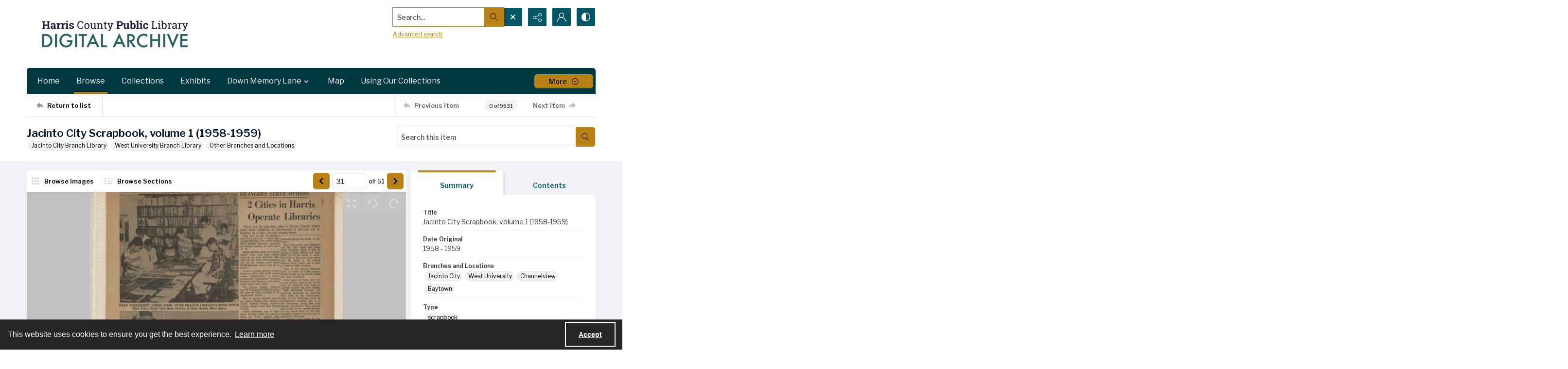

--- FILE ---
content_type: text/html; charset=utf-8
request_url: https://www.digitalarchive.hcpl.net/Documents/Detail/jacinto-city-branch-of-the-harris-county-library-scrapbook-1958-1959/11491?item=11522
body_size: 227461
content:



<!DOCTYPE html>
<html lang="en">
<head>
    <meta http-equiv="X-UA-Compatible" content="IE=edge" >
    <meta charset="utf-8" >
    <meta name="viewport" content="width=device-width, initial-scale=1.0" >
    <meta name="robots" content="index, archive">
    <title>Jacinto City Scrapbook, volume 1 (1958-1959) - Digital Archive of the Harris County Public Library</title>

    
<link rel="conanical" href="https://www.digitalarchive.hcpl.net/Documents/Detail/jacinto-city-branch-of-the-harris-county-library-scrapbook-1958-1959/11491" />

<meta name="description" content="Jacinto City Scrapbook, volume 1 (1958-1959), Jacinto City, West University, Channelview, Baytown, scrapbook, Histories, Friends of the Library Groups, Grand Openings, HCPL Staff, In The News, Open Houses, Mary P. Butler Owensby, Library Directors, National Library Week, Tompson, Edythe, 1950s, 2021, &lt;a href=&quot;mailto:digitization@hcpl.net&quot; target=&quot;_blank&quot;&gt;Email digitization@hcpl.net&lt;/a&gt;, Jacinto City, Harris County, Texas, English, jpg, Harris County Public Library, Jacinto City Branch History Files, Some parts of this object may be copyright-protected but are reproduced here under the Fair Use provision of copyright law for research and educational purposes. Permission to reuse, publish, or reproduce the object beyond the bounds of Fair Use or other exemptions to copyright law must be obtained from the copyright holder." >



<!-- Google Analytics -->

            <script async src="https://www.googletagmanager.com/gtag/js?id="+@Model.GATrackingCode></script>
            <script>
                window.dataLayer = window.dataLayer || [];
                function gtag(){dataLayer.push(arguments);}
                gtag('js', new Date());
                gtag('config', 'G-EVWQEV0D89');
            </script>
<!-- End Google Analytics -->


        <link rel="icon" href="https://static.quartexcollections.com/hcpl/media-file/710bbe51-bcff-4867-89ce-3eb2dac7a0d4-small.jpg" />

    <link href="/css/amfonts.css" rel="stylesheet">
    <link rel="stylesheet" href="https://static.quartexcollections.com/hcpl/global.css?_t=20260122113427" />

        <link id="high-contrast" rel="stylesheet" href="/css/frontend-high-contrast.css?v=1osLdf38lMHtt6Us4hanhJvErmo5hiTPp_vdk__XkqU" />

        <link id="default-css" rel="stylesheet" href="https://static.quartexcollections.com/hcpl/style.css?_t=20260122113427" />

    <link rel="stylesheet" href="/css/frontend-custom.css?v=KEINON0xFOuqxM_cZDhYfSH2U-BpoxEwLpOQ-d9sQ0g" />
    <link rel="stylesheet" href="/css/fe-styles.bundle.css?v=3DiovktUcTZtP1WTqpCBVwB6SdumdxMLeKBGIix2KCA" />

    
<link rel="stylesheet" href="/css/fe-document-details.css" />

<style>
    #open-seadragon-viewer {
        background-color: #000;
    }
</style>



<link rel="stylesheet" type="text/css" href="//cdnjs.cloudflare.com/ajax/libs/cookieconsent2/3.1.1/cookieconsent.min.css" />
<script src="//cdnjs.cloudflare.com/ajax/libs/cookieconsent2/3.1.1/cookieconsent.min.js"></script>

<style type="text/css">
    .cc-banner.cc-theme-edgeless .cc-message {
        margin: 0.8em;
        padding: 0.2em;
    }

    .cc-banner .cc-btn:last-child {
        margin-right: 1em !important;
    }

    .cc-link {
        opacity: 1;
    }
</style>

<script type="text/javascript">

    window.addEventListener("load", function () {
        if (window.cookieconsent !== undefined && window.cookieconsent !== null) {
            window.cookieconsent.initialise({
                "palette": {
                    "popup": {
                        "background": "#262626",
                        "text": "#fff"
                    },
                    "button": { "background": "transparent", "border": "#fff", "text": "#fff",  }
                },
                "content": {
                    "href": "https://www.amdigital.co.uk/am-quartex-user-privacy-policy",
                    "dismiss": "Accept",
                    "message": "This website uses cookies to ensure you get the best experience."
                },
                "cookie": {
                    "expiryDays": 182
                },
                "theme": "edgeless",
                "elements": {
                    "dismiss": '<a id="accept-cookies-button" aria-label="Accept cookies" tabindex="0" class="cc-btn cc-dismiss" href="javascript:this.click()">Accept</a>',
                }
            });
        }
    });
</script>


</head>
<body class="print-body">
    <div class="is-hidden">
    <svg xmlns="http://www.w3.org/2000/svg" style="width:0; height:0; visibility:hidden;">
        <symbol id="alert-circle" viewBox="0 0 32 32">
            <path d="M16 0A16 16 0 1 1 0 16 16 16 0 0 1 16 0zm0 2.46A13.54 13.54 0 1 0 29.54 16 13.55 13.55 0 0 0 16 2.46z" />
            <path d="M17.23 8.62v8.62A1.23 1.23 0 0 1 16 18.46a1.23 1.23 0 0 1-1.23-1.23V8.62A1.23 1.23 0 0 1 16 7.38a1.23 1.23 0 0 1 1.23 1.24zM17.23 22.15A1.23 1.23 0 0 1 16 23.38a1.23 1.23 0 0 1-1.23-1.23A1.23 1.23 0 0 1 16 20.92a1.23 1.23 0 0 1 1.23 1.23z" />
        </symbol>
        <symbol id="alert" viewBox="0 0 32 32">
            <path d="M17.23 8.62v8.62A1.23 1.23 0 0 1 16 18.46a1.23 1.23 0 0 1-1.23-1.23V8.62A1.23 1.23 0 0 1 16 7.38a1.23 1.23 0 0 1 1.23 1.24zM17.23 22.15A1.23 1.23 0 0 1 16 23.38a1.23 1.23 0 0 1-1.23-1.23A1.23 1.23 0 0 1 16 20.92a1.23 1.23 0 0 1 1.23 1.23z" />
        </symbol>
        <symbol id="archive" viewBox="0 0 24 24">
            <path d="M.66 20a.29.29 0 0 1 0-.09L.49 20zM0 20.29A2.54 2.54 0 0 1 .49 20H0z"/><path d="M24 9.71c0-.52-.37-.71-.62-.71H22V5.73a.74.74 0 0 0-.73-.73H10.58L8.46 2H.73a.74.74 0 0 0-.73.74V21.32a.58.58 0 0 0 .12.42.63.63 0 0 0 .53.26h18.52a.65.65 0 0 0 .62-.49L24 9.82zM7.94 3l2.12 3H21v3H4.85a.65.65 0 0 0-.62.48L1 18.46V3zm11 18H1.15l4-11h17.73z"/>
        </symbol>
        <symbol id="arrow-circle" viewBox="0 0 32 32">
            <path d="M16 0A16 16 0 1 1 0 16 16 16 0 0 1 16 0zm0 2.46A13.54 13.54 0 1 0 29.54 16 13.55 13.55 0 0 0 16 2.46z" />
            <path d="M17.38 19.18V9.85a1.23 1.23 0 1 0-2.46 0v9.34l-1.74-1.74a1.23 1.23 0 1 0-1.74 1.74L15.28 23a1.23 1.23 0 0 0 .33.22h.07a1.21 1.21 0 0 0 1 0 1.18 1.18 0 0 0 .22-.15A1.23 1.23 0 0 0 17 23l3.84-3.84a1.23 1.23 0 0 0-1.74-1.74z" />
        </symbol>
        <symbol id="arrow" viewBox="0 0 32 32">
            <path d="M17.38 19.18V9.85a1.23 1.23 0 1 0-2.46 0v9.34l-1.74-1.74a1.23 1.23 0 1 0-1.74 1.74L15.28 23a1.23 1.23 0 0 0 .33.22h.07a1.21 1.21 0 0 0 1 0 1.18 1.18 0 0 0 .22-.15A1.23 1.23 0 0 0 17 23l3.84-3.84a1.23 1.23 0 0 0-1.74-1.74z" />
        </symbol>
        <symbol id="audio-off" viewBox="0 0 32 32">
            <path d="M16.4 8.2l-6.1 4.6c-.2.1-.4.2-.6.2H6c-.6 0-1 .4-1 1v4c0 .6.4 1 1 1h3.7c.2 0 .4.1.6.2l6.1 4.6c.2.1.4.2.6.2.6 0 1-.4 1-1V9c0-.2-.1-.4-.2-.6-.3-.4-1-.5-1.4-.2z" />
        </symbol>
        <symbol id="audio-on" viewBox="0 0 32 32">
            <path d="M19 9v2c2.8 0 5 2.2 5 5s-2.2 5-5 5v2c3.9 0 7-3.1 7-7s-3.1-7-7-7z" />
            <path d="M22 16c0-1.7-1.3-3-3-3v2c.6 0 1 .4 1 1s-.4 1-1 1v2c1.7 0 3-1.3 3-3zM16.4 8.2l-6.1 4.6c-.2.1-.4.2-.6.2H6c-.6 0-1 .4-1 1v4c0 .6.4 1 1 1h3.7c.2 0 .4.1.6.2l6.1 4.6c.2.1.4.2.6.2.6 0 1-.4 1-1V9c0-.2-.1-.4-.2-.6-.3-.4-1-.5-1.4-.2z" />
        </symbol>
        <symbol id="bookmark-outline" viewBox="0 0 32 32">
            <path d="M30 3.45v10.62h-6.29V32l-10.85-7.13L2 32V3.43A3.46 3.46 0 0 1 5.48 0h21.09A3.48 3.48 0 0 1 30 3.45zm-8.74 24.1V5v-.37c0-.12 0-.24.06-.36a3.75 3.75 0 0 1 1-1.91H6.43a2.1 2.1 0 0 0-2 2.16v23l8.4-5.52zM27.6 11.7V4.23a1.84 1.84 0 0 0-1.81-1.83h-.49a2.28 2.28 0 0 0-1.66 1.71 3.13 3.13 0 0 0 0 .44v7.15z"/>
        </symbol>
        <symbol id="bookmark" viewBox="0 0 32 32">
            <path d="M30 3.45v10.62h-6.29V32l-10.85-7.13L2 32V3.43A3.46 3.46 0 0 1 5.48 0h21.09A3.48 3.48 0 0 1 30 3.45zm-2.4 8.25V4.23a1.84 1.84 0 0 0-1.81-1.83h-.49a2.28 2.28 0 0 0-1.66 1.71 3.13 3.13 0 0 0 0 .44v7.15z"/>
        </symbol>
        <symbol id="carat-circle" viewBox="0 0 32 32">
            <path d="M21.94 12.82a1.23 1.23 0 0 0-1.74 0l-4.35 4.35-4.35-4.35a1.23 1.23 0 0 0-1.74 1.74L15 19.77a1.23 1.23 0 0 0 1.74 0l5.22-5.22a1.23 1.23 0 0 0 0-1.74" />
            <path d="M32 16A16 16 0 1 1 16 0a16 16 0 0 1 16 16zm-2.46 0A13.54 13.54 0 1 0 16 29.54 13.55 13.55 0 0 0 29.54 16z" />
        </symbol>
        <symbol id="carat-double" viewBox="0 0 32 32">
            <path d="M29.15.78a2.65 2.65 0 0 1 0 3.76L17.89 15.79a2.66 2.66 0 0 1-3.76 0L2.85 4.54A2.66 2.66 0 0 1 6.61.78L16 10.17 25.39.78a2.65 2.65 0 0 1 3.76 0zm0 15.42a2.65 2.65 0 0 1 0 3.76L17.89 31.21a2.66 2.66 0 0 1-3.76 0L2.85 20a2.66 2.66 0 0 1 3.76-3.8L16 25.58l9.39-9.39a2.65 2.65 0 0 1 3.76.01z" />
        </symbol>
        <symbol id="carat" viewBox="0 0 32 32">
            <path d="M21.94 12.82a1.23 1.23 0 0 0-1.74 0l-4.35 4.35-4.35-4.35a1.23 1.23 0 0 0-1.74 1.74L15 19.77a1.23 1.23 0 0 0 1.74 0l5.22-5.22a1.23 1.23 0 0 0 0-1.74" />
        </symbol>
        <symbol id="check-circle" viewBox="0 0 32 32">
            <path d="M16 0A16 16 0 1 1 0 16 16 16 0 0 1 16 0zm0 2.46A13.54 13.54 0 1 0 29.54 16 13.55 13.55 0 0 0 16 2.46z" />
            <path d="M12.46 15.64l3.48 3.48a1.23 1.23 0 0 1-1.74 1.74l-3.48-3.48a1.23 1.23 0 0 1 1.74-1.74z" />
            <path d="M14.41 18.82l6.26-6.26a1.23 1.23 0 1 1 1.74 1.74l-6.26 6.26a1.23 1.23 0 0 1-1.74-1.74z" />
        </symbol>
        <symbol id="check" viewBox="0 0 32 32">
            <path d="M12.46 15.64l3.48 3.48a1.23 1.23 0 0 1-1.74 1.74l-3.48-3.48a1.23 1.23 0 0 1 1.74-1.74z" />
            <path d="M14.41 18.82l6.26-6.26a1.23 1.23 0 1 1 1.74 1.74l-6.26 6.26a1.23 1.23 0 0 1-1.74-1.74z" />
        </symbol>
        <symbol id="chevron-down" viewBox="0 0 32 18.3">
            <path d="M16 18.3c-.6 0-1.2-.2-1.6-.7L.7 3.9C-.2 3-.2 1.6.7.7S3-.2 3.9.7L16 12.8 28.1.7c.9-.9 2.3-.9 3.2 0s.9 2.3 0 3.2L17.6 17.6c-.4.5-1 .7-1.6.7z"/>
        </symbol>
        <symbol id="contrast" viewBox="0 0 18 18">
            <path d="M9 0a9 9 0 1 1-9 9 9 9 0 0 1 9-9zm0 1.38A7.62 7.62 0 1 0 16.62 9 7.63 7.63 0 0 0 9 1.38z" fill-rule="evenodd"/><path d="M9 18S8.94 0 9 0a9 9 0 1 0 0 18z" fill-rule="evenodd"/>
        </symbol>
        <symbol id="cross-circle" viewBox="0 0 32 32">
            <path d="M16 0A16 16 0 1 1 0 16 16 16 0 0 1 16 0zm0 2.46A13.54 13.54 0 1 0 29.54 16 13.55 13.55 0 0 0 16 2.46z" />
            <path d="M11.65 9.91l10.44 10.44a1.23 1.23 0 0 1 0 1.74 1.23 1.23 0 0 1-1.74 0L9.91 11.65a1.23 1.23 0 0 1 0-1.74 1.23 1.23 0 0 1 1.74 0z" />
            <path d="M9.91 20.35L20.35 9.91a1.23 1.23 0 0 1 1.74 0 1.23 1.23 0 0 1 0 1.74L11.65 22.09a1.23 1.23 0 0 1-1.74 0 1.23 1.23 0 0 1 0-1.74z" />
        </symbol>
        <symbol id="cross" viewBox="0 0 32 32">
            <path d="M11.65 9.91l10.44 10.44a1.23 1.23 0 0 1 0 1.74 1.23 1.23 0 0 1-1.74 0L9.91 11.65a1.23 1.23 0 0 1 0-1.74 1.23 1.23 0 0 1 1.74 0z" />
            <path d="M9.91 20.35L20.35 9.91a1.23 1.23 0 0 1 1.74 0 1.23 1.23 0 0 1 0 1.74L11.65 22.09a1.23 1.23 0 0 1-1.74 0 1.23 1.23 0 0 1 0-1.74z" />
        </symbol>
        <symbol id="direction" viewBox="0 0 32 32">
            <path d="M14.22 8.89C21.33 8.89 32 12.44 32 30.22c-3.56-7.11-7.11-10.67-17.78-7.11v7.11L0 16 14.22 1.78z" />
        </symbol>
        <symbol id="document-search" viewBox="0 0 32 32">
            <path d="M29.48 30.22l-5.56-5.56a6.93 6.93 0 1 0-1.78 1.78L27.71 32zm-15.65-9.47a4.4 4.4 0 1 1 4.4 4.4 4.41 4.41 0 0 1-4.4-4.4z" />
            <path d="M18.23 27.67a6.92 6.92 0 0 0 6.91-6.87v-.09a6.9 6.9 0 0 0-2.51-5.29v9.73H12.9a6.91 6.91 0 0 0 5.33 2.52z" />
            <path d="M9.9 25.15H5V2.52h11.35v5a1.26 1.26 0 0 0 1.26 1.28h5v3.61a9.47 9.47 0 0 1 2.52 1.94V7.77a1.26 1.26 0 0 0-.38-.9L18.06.36a1.26 1.26 0 0 0-.87-.36H4.89a2.36 2.36 0 0 0-2.37 2.34v23a2.36 2.36 0 0 0 2.38 2.34h7a9.47 9.47 0 0 1-2-2.53z" />
        </symbol>
        <symbol id="document" viewBox="0 0 32 32">
            <path d="M26.18 17.16v11.93H5.82V2.91h13.09v5.82a1.45 1.45 0 0 0 1.45 1.45h5.82zm2.47-9.21L20.89.41a1.46 1.46 0 0 0-1-.41H5.66a2.73 2.73 0 0 0-2.75 2.71v26.58A2.73 2.73 0 0 0 5.66 32h20.52a2.91 2.91 0 0 0 2-.9 2.84 2.84 0 0 0 .85-2V9a1.46 1.46 0 0 0-.44-1z" />
        </symbol>
        <symbol id="dot-matrix" viewBox="0 0 32 32">
            <circle cx="5.08" cy="5.13" r="3.63" />
            <circle cx="15.95" cy="5.13" r="3.63" />
            <circle cx="5.08" cy="16" r="3.63" />
            <circle cx="15.95" cy="16" r="3.63" />
            <circle cx="15.95" cy="26.88" r="3.63" />
            <circle cx="26.83" cy="5.13" r="3.63" />
            <circle cx="26.83" cy="16" r="3.63" />
            <circle cx="26.83" cy="26.88" r="3.63" />
            <circle cx="5.08" cy="26.88" r="3.63" />
        </symbol>
        <symbol id="email" viewBox="0 0 32 32">
            <path d="M21.92 16.17l7.68-7.12v14.06zm-10 1.7l3.27 3a1.53 1.53 0 0 0 .27.17l.09.05a1.22 1.22 0 0 0 .45.1 1.18 1.18 0 0 0 .45-.1s.06 0 .09-.05a1.61 1.61 0 0 0 .28-.17l3.34-3.11 7.51 6.8H4.35zm4.09.52L4.15 7.4h23.7zM2.4 9.05l7.74 7.18-7.74 6.89zM28.8 5H3.2A3.21 3.21 0 0 0 0 8.2v15.6A3.21 3.21 0 0 0 3.2 27h25.6a3.21 3.21 0 0 0 3.2-3.2V8.2A3.21 3.21 0 0 0 28.8 5z" fill-rule="evenodd"/>
        </symbol>
        <symbol id="facebook-alternate" viewBox="0 0 24 24">
            <path d="M9 8H6v4h3v12h5V12h3.642L18 8h-4V6.333C14 5.378 14.192 5 15.115 5H18V0h-3.808C10.596 0 9 1.583 9 4.615V8z"/>
        </symbol>
        <symbol id="facebook" viewBox="0 0 32 32">
            <path d="M30.234 0H1.766A1.765 1.765 0 0 0 0 1.766v28.468A1.765 1.765 0 0 0 1.766 32h15.326V19.608H12.92V14.78h4.172v-3.566c0-4.132 2.524-6.38 6.212-6.38a34.085 34.085 0 0 1 3.726.188v4.32h-2.56c-2 0-2.39.96-2.39 2.36v3.08h4.78l-.62 4.84h-4.16V32h8.154A1.765 1.765 0 0 0 32 30.234V1.766A1.765 1.765 0 0 0 30.234 0z"/>
        </symbol>
        <symbol id="filter" viewBox="0 0 32 32">
            <path d="M30.67 4H14.48A5.31 5.31 0 0 0 4.19 4H1.33v2.67h2.86a5.31 5.31 0 0 0 10.29 0h16.19zM9.33 8A2.67 2.67 0 1 1 12 5.33 2.67 2.67 0 0 1 9.33 8zM30.67 14.67h-2.86a5.31 5.31 0 0 0-10.29 0H1.33v2.67h16.19a5.31 5.31 0 0 0 10.29 0h2.86zm-8 4A2.67 2.67 0 1 1 25.33 16a2.67 2.67 0 0 1-2.66 2.67zM30.67 25.33H14.48a5.31 5.31 0 0 0-10.29 0H1.33V28h2.86a5.31 5.31 0 0 0 10.29 0h16.19zm-21.33 4A2.67 2.67 0 1 1 12 26.67a2.67 2.67 0 0 1-2.67 2.66z" />
        </symbol>
        <symbol id="flickr" viewBox="0 0 32 32">
            <path d="M25 13c-2.206 0-4 1.794-4 4s1.794 4 4 4 4-1.794 4-4-1.794-4-4-4zm0-3a7 7 0 1 1 0 14 7 7 0 0 1 0-14zM0 17a7 7 0 1 1 14 0 7 7 0 0 1-14 0z" />
        </symbol>
        <symbol id="full-screen" viewBox="0 0 32 32">
            <path d="M31.18.14l-9 1.79a.69.69 0 0 0-.35 1.16l2.47 2.47-4.75 4.75 2.54 2.54 4.79-4.75L29 10.25a.69.69 0 0 0 1.2-.35L32 .95a.69.69 0 0 0-.82-.81zM12.41 10.31L7.66 5.56l2.47-2.47a.69.69 0 0 0-.35-1.16L.82.14A.69.69 0 0 0 0 .95l1.79 9a.69.69 0 0 0 1.21.3L5.12 8.1l4.75 4.75zM30.2 22.1a.69.69 0 0 0-1.2-.35l-2.12 2.15-4.75-4.75-2.54 2.54 4.75 4.75-2.47 2.47a.69.69 0 0 0 .35 1.16l9 1.79a.69.69 0 0 0 .81-.81zM7.66 26.44l4.75-4.75-2.54-2.54-4.75 4.75L3 21.75a.69.69 0 0 0-1.16.35L0 31.05a.69.69 0 0 0 .81.81l9-1.79a.69.69 0 0 0 .35-1.16z" />
        </symbol>
        <symbol id="google" viewBox="0 0 32 32">
            <path d="M16.319 13.713V19.2h9.075c-.369 2.356-2.744 6.9-9.075 6.9C10.856 26.1 6.4 21.575 6.4 16s4.456-10.1 9.919-10.1c3.106 0 5.188 1.325 6.375 2.469l4.344-4.181C24.25 1.576 20.638 0 16.319 0c-8.844 0-16 7.156-16 16s7.156 16 16 16c9.231 0 15.363-6.494 15.363-15.631 0-1.05-.113-1.85-.25-2.65l-15.113-.006z" />
        </symbol>
        <symbol id="home" viewBox="0 0 32 30.22">
            <path d="M0 14.22L16 0l16 14.22h-5.33v16h-7.19l-.14-8.96h-6.9v8.96H5.33v-16H0" />
        </symbol>
        <symbol id="image-multiple" viewBox="0 0 32 32">
            <path d="M13.33 8A2.67 2.67 0 1 0 16 10.67 2.67 2.67 0 0 0 13.33 8" />
            <path d="M29.33 16.61l-3.68-3.68a1.36 1.36 0 0 0-1.92 0l-5.5 5.5a1.36 1.36 0 0 1-1.92 0l-1.75-1.75a1.36 1.36 0 0 0-1.92 0l-4.25 4.26A1.33 1.33 0 0 1 8 20V6.67a1.33 1.33 0 0 1 1.33-1.34H28a1.33 1.33 0 0 1 1.33 1.33zm0-13.94H8a2.67 2.67 0 0 0-2.67 2.66v16A2.67 2.67 0 0 0 8 24h21.33A2.67 2.67 0 0 0 32 21.33v-16a2.67 2.67 0 0 0-2.67-2.67z" />
            <path d="M4 8H2.67A2.67 2.67 0 0 0 0 10.67v16a2.67 2.67 0 0 0 2.67 2.67H24a2.67 2.67 0 0 0 2.67-2.67v-1.34h-20A2.67 2.67 0 0 1 4 22.67z" />
        </symbol>
        <symbol id="image" viewBox="0 0 32 32">
            <path d="M9.6 9.6a3.2 3.2 0 1 0 3.2 3.2 3.2 3.2 0 0 0-3.2-3.2" />
            <path d="M28.8 19.93l-4.42-4.42a1.63 1.63 0 0 0-2.3 0l-6.6 6.6a1.63 1.63 0 0 1-2.3 0L11.08 20a1.63 1.63 0 0 0-2.3 0l-5.11 5.13A1.6 1.6 0 0 1 3.2 24V8a1.6 1.6 0 0 1 1.6-1.6h22.4A1.6 1.6 0 0 1 28.8 8zm0-16.73H3.2A3.2 3.2 0 0 0 0 6.4v19.2a3.2 3.2 0 0 0 3.2 3.2h25.6a3.2 3.2 0 0 0 3.2-3.2V6.4a3.2 3.2 0 0 0-3.2-3.2z" />
        </symbol>
        <symbol id="instagram" viewBox="0 0 32 32">
            <path d="M16 2.881c4.275 0 4.781.019 6.462.094 1.563.069 2.406.331 2.969.55a4.952 4.952 0 0 1 1.837 1.194 5.015 5.015 0 0 1 1.2 1.838c.219.563.481 1.412.55 2.969.075 1.688.094 2.194.094 6.463s-.019 4.781-.094 6.463c-.069 1.563-.331 2.406-.55 2.969a4.94 4.94 0 0 1-1.194 1.837 5.02 5.02 0 0 1-1.837 1.2c-.563.219-1.413.481-2.969.55-1.688.075-2.194.094-6.463.094s-4.781-.019-6.463-.094c-1.563-.069-2.406-.331-2.969-.55a4.952 4.952 0 0 1-1.838-1.194 5.02 5.02 0 0 1-1.2-1.837c-.219-.563-.481-1.413-.55-2.969-.075-1.688-.094-2.194-.094-6.463s.019-4.781.094-6.463c.069-1.563.331-2.406.55-2.969a4.964 4.964 0 0 1 1.194-1.838 5.015 5.015 0 0 1 1.838-1.2c.563-.219 1.412-.481 2.969-.55 1.681-.075 2.188-.094 6.463-.094zM16 0c-4.344 0-4.887.019-6.594.094-1.7.075-2.869.35-3.881.744-1.056.412-1.95.956-2.837 1.85a7.833 7.833 0 0 0-1.85 2.831C.444 6.538.169 7.7.094 9.4.019 11.113 0 11.656 0 16s.019 4.887.094 6.594c.075 1.7.35 2.869.744 3.881.413 1.056.956 1.95 1.85 2.837a7.82 7.82 0 0 0 2.831 1.844c1.019.394 2.181.669 3.881.744 1.706.075 2.25.094 6.594.094s4.888-.019 6.594-.094c1.7-.075 2.869-.35 3.881-.744 1.05-.406 1.944-.956 2.831-1.844s1.438-1.781 1.844-2.831c.394-1.019.669-2.181.744-3.881.075-1.706.094-2.25.094-6.594s-.019-4.887-.094-6.594c-.075-1.7-.35-2.869-.744-3.881a7.506 7.506 0 0 0-1.831-2.844A7.82 7.82 0 0 0 26.482.843C25.463.449 24.301.174 22.601.099c-1.712-.081-2.256-.1-6.6-.1z" />
            <path d="M16 7.781c-4.537 0-8.219 3.681-8.219 8.219s3.681 8.219 8.219 8.219 8.219-3.681 8.219-8.219A8.221 8.221 0 0 0 16 7.781zm0 13.55a5.331 5.331 0 1 1 0-10.663 5.331 5.331 0 0 1 0 10.663zM26.462 7.456a1.919 1.919 0 1 1-3.838 0 1.919 1.919 0 0 1 3.838 0z" />
        </symbol>
        <symbol id="linkedin" viewBox="0 0 32 32">
            <path d="M12 12h5.535v2.837h.079c.77-1.381 2.655-2.837 5.464-2.837C28.92 12 30 15.637 30 20.367V30h-5.769v-8.54c0-2.037-.042-4.657-3.001-4.657-3.005 0-3.463 2.218-3.463 4.509V30H12V12zM2 12h6v18H2V12zM8 7a3 3 0 1 1-6 0 3 3 0 0 1 6 0z" />
        </symbol>
        <symbol id="list" viewBox="0 0 32 32">
            <circle cx="3.2" cy="6.4" r="3.2" />
            <circle cx="3.2" cy="16" r="3.2" />
            <circle cx="3.2" cy="25.6" r="3.2" />
            <path d="M12.8 4.8h17.6A1.6 1.6 0 0 1 32 6.4 1.6 1.6 0 0 1 30.4 8H12.8a1.6 1.6 0 0 1-1.6-1.6 1.6 1.6 0 0 1 1.6-1.6zM12.8 14.4h17.6A1.6 1.6 0 0 1 32 16a1.6 1.6 0 0 1-1.6 1.6H12.8a1.6 1.6 0 0 1-1.6-1.6 1.6 1.6 0 0 1 1.6-1.6zM12.8 24h17.6a1.6 1.6 0 0 1 1.6 1.6 1.6 1.6 0 0 1-1.6 1.6H12.8a1.6 1.6 0 0 1-1.6-1.6 1.6 1.6 0 0 1 1.6-1.6z" />
        </symbol>
        <symbol id="logo" viewBox="0 0 196 50">
            <path d="M91.922 35.518c-6.644 0-9.638-2.33-9.638-8.53v-14.03c0-.526.246-.79.697-.878l4.02-.79h.17c.41 0 .62.262.62.702v15.303c0 2.814.95 4.22 4.15 4.22 3.61 0 4.06-1.89 4.06-4.264V13.01c0-.572.21-.836.7-.924l4.02-.747c.04-.05.13-.05.17-.05.37 0 .62.26.62.74v14.91c0 5.45-2.33 8.57-9.55 8.57m25.67-11.79l-5.08.88c-1.68.26-3.24.52-3.24 3.38 0 3.42 2.58 3.69 4.55 3.69 1.6 0 2.91-.31 3.77-.62v-7.34zm1.68 11.17c-1.43.35-3.4.61-5.7.61-4.43 0-9.88-.48-9.88-7.48 0-5.68 3.33-6.29 6.61-6.86l7.3-1.28v-1.4c0-1.23-.12-2.11-1.14-2.6-.65-.31-1.64-.44-3.12-.44-2.79 0-5.82.88-7.05 1.23-.12 0-.2.04-.29.04-.2 0-.41-.08-.45-.39l-.58-2.71v-.17c0-.39.29-.57.5-.66.988-.39 4.76-1.49 8.945-1.49 2.91 0 4.88.44 6.19 1.23 2.09 1.23 2.5 3.292 2.5 5.67v12.14c0 3.3-1.025 3.87-3.814 4.57zm18.25-19.09c-2.5 0-4.63.26-5.78.57v17.9c0 .39-.24.66-.61.66h-4.18c-.24 0-.69-.27-.69-.66v-19c0-1.72.94-2.24 2.91-2.86 1.803-.62 4.715-1.06 7.053-1.1h.7c.575 0 .575 0 .86.13.16.09.368.26.368.7V15c0 .44-.04.79-.61.79m14.89 18.03c0 .306-.16.57-.49.66-.692.22-2.5.833-5.122.833-4.677 0-7.015-1.936-7.015-6.906V5.79c0-.528.246-.792.7-.924l4.02-.792h.21c.37 0 .58.22.58.704v7.08h5.86c.37 0 .62.264.62.66v2.99c0 .396-.247.616-.616.616h-5.87v12.18c0 1.936.74 2.727 2.87 2.727 1.23 0 2.42-.22 3.12-.39h.16c.245 0 .41.18.45.49l.49 2.51c0 .09.04.13.04.22m14.88-15.3c-.53-2.42-1.763-3.21-4.183-3.21-2.75 0-3.89.88-4.34 3.08-.283 1.23-.34 2.87-.324 3.96l9.09-1.55c.01-.49.05-1.09-.237-2.28zm5.78 4.71c0 .49-.175 1.04-.86 1.15l-13.74 2.28c0 1.8.517 3.12 1.327 3.78.94.77 2.94 1.02 5.16 1.02 2.55 0 4.48-.66 5.75-1.05.08-.05.12-.05.208-.05.247 0 .45.18.577.62l.533 2.24c0 .05.04.13.04.22 0 .35-.203.53-.49.66-1.395.62-4.183 1.41-7.423 1.41-8.04 0-11.197-3.38-11.197-12 0-8.27 2.13-12.22 10.13-12.22 4.14 0 6.678 1.15 8.16 3.26 1.396 1.98 1.847 3.528 1.847 6.73v1.98zm22.224 11.12c0 .31-.16.57-.41.57h-4.84c-.244 0-.49-.17-.613-.39l-5.25-8.39-4.88 8.36c-.164.22-.41.44-.66.44h-4.88c-.202 0-.41-.26-.41-.57 0-.09.04-.22.08-.31l7.346-10.86-6.61-10.38a.889.889 0 0 1-.08-.31c0-.35.245-.66.45-.66h4.35c.61 0 .86.09 1.15.58l4.51 7.65 4.14-7.6c.244-.53.53-.616 1.11-.616h4.35c.2 0 .45.31.45.66 0 .14-.04.22-.08.31l-6.69 10.29 7.38 10.95c.04.09.08.22.08.31M64.85 23.3c0-6.73 1.314-7.92 4.84-7.92 2.09 0 3.938.484 3.938.484V30.9s-1.764.53-3.774.53c-3.445 0-5.003-.747-5.003-8.135M76.13 12.17a25.92 25.92 0 0 0-6.644-.88c-7.34 0-10.253 2.815-10.253 12.225 0 6.816 1.27 12.005 9.187 12.005a19.746 19.746 0 0 0 5.203-.67v2.698h.005v6.734c0 .442.246.705.616.705h.205l3.98-.748c.49-.14.69-.4.69-.93V15.9c0-2.02-.66-3.12-3-3.735M39.125 42.862a1.593 1.593 0 0 1 3.185-.003 1.592 1.592 0 1 1-3.185 0M32.847 35.64a1.592 1.592 0 1 1 3.185-.007 1.592 1.592 0 0 1-3.185.006M42.69 47.06a1.256 1.256 0 0 1 .125-1.78 1.26 1.26 0 0 1 1.78.12 1.265 1.265 0 0 1-.951 2.094c-.353 0-.706-.147-.953-.434m-20.52-1.698a1.617 1.617 0 0 1-1.37-1.823c.13-.89.94-1.5 1.83-1.37.88.12 1.5.94 1.37 1.82-.11.8-.8 1.38-1.59 1.38-.07 0-.15-.01-.23-.02m4.07-1.37c-.12-.88.49-1.7 1.37-1.83.88-.13 1.7.48 1.83 1.36.13.88-.49 1.69-1.37 1.82-.08.01-.15.01-.23.01-.79 0-1.48-.58-1.59-1.39M16.335 44.08a2.022 2.022 0 1 1 1.677-3.682 2.022 2.022 0 0 1-1.676 3.683M31.577 42.903a1.613 1.613 0 0 1 2.931-1.344c.37.81.014 1.76-.795 2.13-.217.1-.446.14-.67.14-.61 0-1.194-.35-1.466-.94M11.278 40.83h-.002a2.024 2.024 0 1 1 2.655-3.058 2.019 2.019 0 0 1-1.32 3.551c-.47 0-.94-.16-1.32-.494M36.084 40.613a2.023 2.023 0 1 1 3.057-2.654 2.015 2.015 0 0 1-1.52 3.34c-.56 0-1.13-.24-1.53-.7M7.683 36.07a1.613 1.613 0 0 1 2.708-1.748c.49.748.27 1.746-.48 2.228a1.602 1.602 0 0 1-2.22-.479M40.3 36.535a1.61 1.61 0 0 1-.482-2.228h-.002a1.614 1.614 0 0 1 2.23-.484c.747.482.963 1.48.482 2.23-.308.477-.828.74-1.358.74-.298 0-.6-.084-.87-.258M4.832 30.827a2.018 2.018 0 0 1 1.37-2.51 2.02 2.02 0 1 1 1.14 3.877 2.021 2.021 0 0 1-2.51-1.366M42.864 32.177a2.025 2.025 0 0 1-1.373-2.51 2.026 2.026 0 1 1 3.89 1.136 2.018 2.018 0 0 1-1.94 1.454c-.19 0-.38-.026-.57-.08M3.976 24.878a2.023 2.023 0 1 1 2.025 2.02c-1.11 0-2.02-.903-2.02-2.02M42.178 24.855v-.038a2.022 2.022 0 0 1 2.02-2.026 2.03 2.03 0 0 1 2.025 2.02v.05a2.02 2.02 0 1 1-4.042.01M46.224 24.81v-.002.003zM6.31 21.04a1.61 1.61 0 1 1 .901-3.094 1.608 1.608 0 0 1 1.1 1.998 1.606 1.606 0 0 1-1.99 1.097M41.48 20.008a2.024 2.024 0 0 1 1.37-2.513 2.019 2.019 0 0 1 2.51 1.367 2.02 2.02 0 0 1-1.94 2.596c-.873 0-1.68-.572-1.94-1.45M7.922 16.248a2.021 2.021 0 1 1 2.187-3.401c.93.6 1.21 1.854.6 2.793-.39.6-1.04.93-1.71.93-.38 0-.76-.104-1.09-.322M39.797 15.372a1.612 1.612 0 1 1 1.354.736c-.52 0-1.04-.26-1.35-.736M11.355 11.493a1.61 1.61 0 0 1 .158-2.274 1.608 1.608 0 1 1 2.114 2.42 1.606 1.606 0 0 1-2.266-.17M36.26 11.925a2.021 2.021 0 1 1 2.642-3.062 2.024 2.024 0 0 1-1.322 3.555c-.47 0-.94-.162-1.32-.493M15.3 8.332a2.022 2.022 0 1 1 1.839 1.177c-.77-.01-1.51-.44-1.84-1.18M32.167 9.302a2.023 2.023 0 0 1 1.677-3.683 2.015 2.015 0 0 1 1.002 2.67 2.03 2.03 0 0 1-2.679 1M20.35 6.237a2.02 2.02 0 1 1 4-.575 2.02 2.02 0 1 1-4 .575m7.21 1.3a1.613 1.613 0 0 1-1.37-1.82 1.608 1.608 0 0 1 1.82-1.37 1.61 1.61 0 1 1-.451 3.189M21.59 49.383a.938.938 0 0 1-.8-1.062.932.932 0 0 1 1.063-.79c.514.08.87.55.798 1.06-.06.47-.47.81-.93.81-.04 0-.08 0-.13-.01m5.67-.75a1.263 1.263 0 1 1 1.43 1.07c-.06.01-.11.02-.17.02-.62 0-1.16-.45-1.25-1.08m-12.57-.93c-.63-.29-.91-1.04-.62-1.67a1.266 1.266 0 0 1 2.3 1.06c-.21.47-.67.74-1.15.74-.17 0-.35-.04-.52-.11m19.18-.63c-.29-.63-.01-1.38.63-1.67a1.268 1.268 0 1 1 .54 2.42c-.48 0-.94-.274-1.15-.737M8.9 43.6a.942.942 0 0 1 1.232-1.424c.394.34.436.93.097 1.32a.964.964 0 0 1-1.34.09M3.994 38.446a1.265 1.265 0 1 1 2.122-1.377c.378.58.21 1.36-.376 1.74-.213.13-.45.2-.684.2-.414 0-.82-.21-1.062-.58M44.472 38.8a1.263 1.263 0 1 1 1.368-2.125 1.263 1.263 0 0 1-1.368 2.126M1.018 31.95a1.261 1.261 0 1 1 2.422-.711 1.255 1.255 0 0 1-1.212 1.61c-.545 0-1.048-.36-1.21-.91M47.62 32.782a1.266 1.266 0 0 1-.856-1.567 1.265 1.265 0 0 1 2.427.709 1.258 1.258 0 0 1-1.56.858M0 24.883a1.263 1.263 0 1 1 2.527-.005A1.263 1.263 0 0 1 0 24.884M47.995 24.84v-.02c0-.513.418-.93.938-.93a.932.932 0 0 1 .942.928v.02c0 .515-.42.93-.94.93s-.94-.415-.94-.93m3.465-.038v-.002.002zM1.86 19.377a1.262 1.262 0 0 1-.858-1.566 1.26 1.26 0 0 1 1.565-.85c.67.2 1.054.9.86 1.57a1.268 1.268 0 0 1-1.567.86M46.752 18.45a1.26 1.26 0 0 1 .852-1.57c.67-.197 1.37.185 1.57.854a1.267 1.267 0 0 1-1.215 1.62c-.55 0-1.05-.355-1.21-.904M4.52 12.783a.937.937 0 0 1-.284-1.298.941.941 0 0 1 1.3-.283c.436.28.562.862.28 1.298a.933.933 0 0 1-1.297.283m39.55-.168a1.258 1.258 0 1 1 2.11-1.373c.37.586.21 1.37-.38 1.747-.21.13-.45.2-.69.2-.42 0-.82-.21-1.06-.58M8.75 7.48a.946.946 0 0 1 .09-1.33.94.94 0 1 1-.089 1.326m31.1.29a1.265 1.265 0 0 1-.13-1.78 1.26 1.26 0 0 1 1.78-.135c.53.46.59 1.26.13 1.79-.25.29-.6.44-.95.44-.29 0-.58-.1-.82-.31M14.01 3.71a1.264 1.264 0 1 1 1.675.619c-.17.07-.35.11-.525.11-.48 0-.938-.27-1.15-.74m20.43.59a1.269 1.269 0 0 1-.624-1.68 1.258 1.258 0 0 1 1.672-.63c.634.28.914 1.03.626 1.67-.213.46-.67.74-1.15.74-.175 0-.353-.04-.523-.12M20.42 1.44a1.263 1.263 0 1 1 2.503-.36 1.263 1.263 0 0 1-2.504.36m7.9.74a.935.935 0 0 1-.8-1.06.937.937 0 0 1 1.06-.8c.51.07.87.547.8 1.06a.945.945 0 0 1-1.06.8M22.908 40.208h-.002a1.234 1.234 0 0 1-1.046-1.393 1.228 1.228 0 0 1 1.392-1.045 1.229 1.229 0 0 1 1.045 1.392 1.23 1.23 0 0 1-1.217 1.057c-.056 0-.114-.01-.172-.02M25.923 39.16c-.1-.674.37-1.3 1.043-1.395a1.232 1.232 0 1 1 .175 2.452c-.6 0-1.13-.444-1.21-1.057M18.67 38.97a1.231 1.231 0 1 1 .508.109c-.17 0-.342-.04-.508-.11M29.92 38.352a1.229 1.229 0 0 1 .605-1.632h-.002a1.234 1.234 0 0 1 1.634.607c.283.62.012 1.35-.606 1.63-.16.078-.34.114-.51.114-.46 0-.91-.26-1.12-.71M14.956 36.585a1.232 1.232 0 1 1 1.615-1.862 1.231 1.231 0 0 1-.8 2.162c-.28 0-.57-.098-.8-.3m-3.22-3.125a1.613 1.613 0 1 1 2.23.481c-.27.18-.57.26-.87.26-.52 0-1.04-.26-1.35-.74M36.445 33.606a1.234 1.234 0 0 1-.367-1.704 1.23 1.23 0 1 1 2.07 1.333v.002a1.245 1.245 0 0 1-1.703.374M9.857 29.35a1.61 1.61 0 0 1 1.093-2 1.608 1.608 0 0 1 2 1.092c.25.852-.236 1.75-1.092 2.002a1.612 1.612 0 0 1-2.001-1.094M38.348 30.42a1.608 1.608 0 0 1-1.094-2 1.612 1.612 0 1 1 1.094 2M9.21 24.878c0-.89.72-1.612 1.61-1.615.89 0 1.614.72 1.617 1.61 0 .89-.723 1.614-1.61 1.614a1.61 1.61 0 0 1-1.616-1.61M37.763 24.862v-.052a1.613 1.613 0 0 1 1.606-1.62c.89 0 1.61.72 1.61 1.61v.063a1.609 1.609 0 1 1-3.22 0M12.055 24.873v.002m-1.115-2.473a1.611 1.611 0 1 1 .902-3.094 1.608 1.608 0 0 1 1.095 1.998 1.61 1.61 0 0 1-1.996 1.096M37.24 21.25a1.617 1.617 0 0 1 1.092-2.005 1.613 1.613 0 1 1-1.091 2.005M12.41 18.193a1.229 1.229 0 0 1-.373-1.7 1.235 1.235 0 0 1 1.702-.373c.57.367.73 1.13.37 1.7v.003a1.247 1.247 0 0 1-1.71.37M35.735 17.98a1.614 1.614 0 0 1 .478-2.23 1.61 1.61 0 0 1 2.228.477 1.6 1.6 0 0 1-.47 2.227c-.27.176-.57.26-.87.26-.52 0-1.04-.26-1.35-.734M14.8 14.892a1.232 1.232 0 1 1 1.738.121c-.234.203-.52.3-.81.3-.342 0-.684-.14-.928-.42M33.615 14.974a1.23 1.23 0 1 1 1.609-1.865c.515.44.57 1.22.127 1.73a1.221 1.221 0 0 1-1.73.13M18.02 12.393a1.233 1.233 0 0 1 .605-1.634c.62-.29 1.35-.02 1.634.6.28.62.01 1.35-.61 1.63-.17.07-.34.11-.52.11-.47 0-.92-.27-1.12-.72M30.49 12.973a1.234 1.234 0 0 1-.613-1.632c.282-.61 1.01-.89 1.632-.61.61.29.89 1.02.61 1.63a1.242 1.242 0 0 1-1.64.62m-8.67-2.07c-.1-.67.37-1.29 1.04-1.39.67-.09 1.3.37 1.39 1.05.1.68-.37 1.3-1.04 1.4-.06.01-.12.02-.18.02-.6 0-1.13-.44-1.22-1.05m5.11 1.04a1.23 1.23 0 0 1-1.05-1.39c.09-.67.72-1.14 1.39-1.05.67.1 1.14.72 1.05 1.39-.09.62-.61 1.06-1.22 1.06-.06 0-.11 0-.17-.01M45.39 49.677a.942.942 0 0 1 1.419-1.238c.34.39.29.98-.1 1.32-.18.15-.4.23-.62.23-.27 0-.53-.11-.71-.33M32.467 31.435c.46.526.404 1.323-.124 1.78a1.26 1.26 0 0 1-1.78-.12 1.265 1.265 0 0 1 .951-2.094c.353 0 .705.15.953.44m-2.7-2.62a.942.942 0 1 1-1.42 1.24.933.933 0 0 1 .095-1.32.959.959 0 0 1 .615-.23c.264 0 .525.11.71.33" />
        </symbol>
        <symbol id="minus-circle" viewBox="0 0 32 32">
            <path d="M16 0A16 16 0 1 1 0 16 16 16 0 0 1 16 0zm0 2.46A13.54 13.54 0 1 0 29.54 16 13.55 13.55 0 0 0 16 2.46z" />
            <path d="M8.62 14.77h14.76A1.23 1.23 0 0 1 24.62 16a1.23 1.23 0 0 1-1.23 1.23H8.62A1.23 1.23 0 0 1 7.38 16a1.23 1.23 0 0 1 1.24-1.23z" />
        </symbol>
        <symbol id="minus" viewBox="0 0 32 32">
            <path d="M8.62 14.77h14.76A1.23 1.23 0 0 1 24.62 16a1.23 1.23 0 0 1-1.23 1.23H8.62A1.23 1.23 0 0 1 7.38 16a1.23 1.23 0 0 1 1.24-1.23z" />
        </symbol>
        <symbol id="pause" viewBox="0 0 448 448">
            <path d="M144 448H48a48 48 0 0 1-48-48V48A48 48 0 0 1 48 0h96a48 48 0 0 1 48 48v352a48 48 0 0 1-48 48zm304-48V48a48 48 0 0 0-48-48h-96a48 48 0 0 0-48 48v352a48 48 0 0 0 48 48h96a48 48 0 0 0 48-48z"/>
        </symbol>
        <symbol id="pinterest" viewBox="0 0 32 32">
            <path d="M16 2.138c-7.656 0-13.863 6.206-13.863 13.863 0 5.875 3.656 10.887 8.813 12.906-.119-1.094-.231-2.781.05-3.975.25-1.081 1.625-6.887 1.625-6.887s-.412-.831-.412-2.056c0-1.925 1.119-3.369 2.506-3.369 1.181 0 1.756.887 1.756 1.95 0 1.188-.756 2.969-1.15 4.613-.331 1.381.688 2.506 2.05 2.506 2.462 0 4.356-2.6 4.356-6.35 0-3.319-2.387-5.638-5.787-5.638-3.944 0-6.256 2.956-6.256 6.019 0 1.194.456 2.469 1.031 3.163a.408.408 0 0 1 .094.4c-.106.438-.338 1.381-.387 1.575-.063.256-.2.306-.463.188-1.731-.806-2.813-3.337-2.813-5.369 0-4.375 3.175-8.387 9.156-8.387 4.806 0 8.544 3.425 8.544 8.006 0 4.775-3.012 8.625-7.194 8.625-1.406 0-2.725-.731-3.175-1.594 0 0-.694 2.644-.863 3.294-.313 1.206-1.156 2.712-1.725 3.631 1.3.4 2.675.619 4.106.619 7.656 0 13.863-6.206 13.863-13.863 0-7.662-6.206-13.869-13.863-13.869z" />
        </symbol>
        <symbol id="play" viewBox="0 0 512 512">
            <path d="M456.4 214.7L104.4 6.6C75.8-10.3 32 6.1 32 47.9V464c0 37.5 40.7 60.1 72.4 41.3l352-208c31.4-18.5 31.5-64.1 0-82.6z"/>
        </symbol>
        <symbol id="plus-circle-trans" viewBox="0 0 32 32">
            <path opacity=".3" d="M16 0A16 16 0 1 1 0 16 16 16 0 0 1 16 0zm0 2.46A13.54 13.54 0 1 0 29.54 16 13.55 13.55 0 0 0 16 2.46z" />
            <path d="M17.23 14.77V8.62A1.23 1.23 0 0 0 16 7.38a1.23 1.23 0 0 0-1.23 1.23v6.15H8.62a1.23 1.23 0 0 0 0 2.46h6.15v6.15a1.23 1.23 0 1 0 2.46 0v-6.14h6.15a1.23 1.23 0 1 0 0-2.46z" />
        </symbol>
        <symbol id="plus-circle" viewBox="0 0 32 32">
            <path d="M16 0A16 16 0 1 1 0 16 16 16 0 0 1 16 0zm0 2.46A13.54 13.54 0 1 0 29.54 16 13.55 13.55 0 0 0 16 2.46z" />
            <path d="M17.23 14.77V8.62A1.23 1.23 0 0 0 16 7.38a1.23 1.23 0 0 0-1.23 1.23v6.15H8.62a1.23 1.23 0 0 0 0 2.46h6.15v6.15a1.23 1.23 0 1 0 2.46 0v-6.14h6.15a1.23 1.23 0 1 0 0-2.46z" />
        </symbol>
        <symbol id="plus" viewBox="0 0 32 32">
            <path d="M17.23 14.77V8.62A1.23 1.23 0 0 0 16 7.38a1.23 1.23 0 0 0-1.23 1.23v6.15H8.62a1.23 1.23 0 0 0 0 2.46h6.15v6.15a1.23 1.23 0 1 0 2.46 0v-6.14h6.15a1.23 1.23 0 1 0 0-2.46z" />
        </symbol>
        <symbol id="quote-circle" viewBox="0 0 32 32">
            <path d="M16 29.5c-7.5 0-13.5-6-13.5-13.5S8.5 2.5 16 2.5 29.5 8.6 29.5 16s-6 13.5-13.5 13.5M16 0C7.2 0 0 7.2 0 16s7.2 16 16 16 16-7.2 16-16S24.8 0 16 0" />
            <path d="M19.5 15.9h-1.8c-.4 0-.4 0-.4-.4v-4c0-.3.1-.4.4-.4h4.1c.2 0 .3.1.3.3v4.8c0 1-.2 1.9-.6 2.8-.6 1.3-1.7 2-3 2.4-.3.1-.6.2-.9.2-.2 0-.3 0-.3-.2v-1.6c0-.1.2-.3.3-.3.9-.5 1.5-1.3 1.7-2.2.1-.5.1-.9.2-1.4zm-7.5.8c0-.2 0-.5.1-.8h-1.9c-.4 0-.4 0-.4-.4v-4.1c0-.3.1-.4.4-.4h4.1c.3 0 .4.1.4.3v4.4c0 1-.1 2-.5 2.9-.7 1.7-1.9 2.6-3.6 2.9-.8.2-.7.1-.7-.6v-1.1c0-.2.1-.3.2-.4 1.1-.5 1.7-1.5 1.9-2.7z" />
        </symbol>
        <symbol id="quote" viewBox="0 0 32 32">
            <path d="M19.5 15.9h-1.8c-.4 0-.4 0-.4-.4v-4c0-.3.1-.4.4-.4h4.1c.2 0 .3.1.3.3v4.8c0 1-.2 1.9-.6 2.8-.6 1.3-1.7 2-3 2.4-.3.1-.6.2-.9.2-.2 0-.3 0-.3-.2v-1.6c0-.1.2-.3.3-.3.9-.5 1.5-1.3 1.7-2.2.1-.5.1-.9.2-1.4zm-7.5.8c0-.2 0-.5.1-.8h-1.9c-.4 0-.4 0-.4-.4v-4.1c0-.3.1-.4.4-.4h4.1c.3 0 .4.1.4.3v4.4c0 1-.1 2-.5 2.9-.7 1.7-1.9 2.6-3.6 2.9-.8.2-.7.1-.7-.6v-1.1c0-.2.1-.3.2-.4 1.1-.5 1.7-1.5 1.9-2.7z" />
        </symbol>
        <symbol id="reset" viewBox="0 0 32 32">
            <path d="M32 7.21a.64.64 0 0 0-1-.53l-2.25 1.49A15 15 0 0 0 1.89 11h3.59A11.62 11.62 0 0 1 26 10l-2.79 1.88A.64.64 0 0 0 23.3 13l7.82 3.21a.64.64 0 0 0 .88-.59zM26.52 21A11.62 11.62 0 0 1 6 22l2.79-1.88A.64.64 0 0 0 8.7 19L.88 15.74a.64.64 0 0 0-.88.59v8.46a.64.64 0 0 0 1 .53l2.21-1.49A15 15 0 0 0 30.11 21z" />
        </symbol>
        <symbol id="rotate-left" viewBox="0 0 32 32">
            <path d="M16.53.54A15.45 15.45 0 0 0 3.36 7.91L1.08 6.37a.66.66 0 0 0-1 .54v8.74a.66.66 0 0 0 .91.61L9 12.95a.66.66 0 0 0 .12-1.16L6.24 9.85A12 12 0 1 1 16.73 28v3.44a15.47 15.47 0 0 0-.2-30.9z" />
        </symbol>
        <symbol id="rotate-right" viewBox="0 0 32 32">
            <path d="M32 6.91a.66.66 0 0 0-1-.54l-2.36 1.54a15.46 15.46 0 1 0-13.37 23.55V28A12 12 0 1 1 25.76 9.85l-2.88 1.94a.66.66 0 0 0 .12 1.16l8.09 3.32a.66.66 0 0 0 .91-.61z" />
        </symbol>
        <symbol id="search" viewBox="0 0 32 32">
            <path d="M12.4 24.8a12.4 12.4 0 1 1 12.4-12.4 12.41 12.41 0 0 1-12.4 12.4zm0-22.94A10.54 10.54 0 1 0 22.94 12.4 10.55 10.55 0 0 0 12.4 1.86z" />
            <path d="M20.616 21.933l1.315-1.315L31.993 30.68l-1.315 1.315z" />
        </symbol>
        <symbol id="share" viewBox="0 0 22 22">
            <path d="M4 15a4 4 0 1 1 4-4 4 4 0 0 1-4 4zm0-7a3 3 0 1 0 3 3 3 3 0 0 0-3-3zM18 8a4 4 0 1 1 4-4 4 4 0 0 1-4 4zm0-7a3 3 0 1 0 3 3 3 3 0 0 0-3-3zM18 22a4 4 0 1 1 4-4 4 4 0 0 1-4 4zm0-7a3 3 0 1 0 3 3 3 3 0 0 0-3-3z"/><path d="M7.258 9.57l8-4.503.49.871-8 4.503zM7.252 12.44l.49-.872 8.002 4.5-.49.872z"/>
        </symbol>
        <symbol id="speed" viewBox="0 0 576 576">
            <path d="M288 64C128.94 64 0 192.94 0 352a286.5 286.5 0 0 0 39.06 144.8c5.61 9.62 16.3 15.2 27.44 15.2h443c11.14 0 21.83-5.58 27.44-15.2A286.5 286.5 0 0 0 576 352c0-159.06-128.94-288-288-288zm0 64c14.71 0 26.58 10.13 30.32 23.65-1.11 2.26-2.64 4.23-3.45 6.67L305.65 186c-5.13 3.49-11 6-17.64 6a32 32 0 0 1 0-64zM96 416a32 32 0 1 1 32-32 32 32 0 0 1-32 32zm48-160a32 32 0 1 1 32-32 32 32 0 0 1-32 32zm246.77-72.41l-61.33 184A62.8 62.8 0 0 1 343.12 448H232.88a63.34 63.34 0 0 1 51-95.59l61.34-184a24 24 0 0 1 45.53 15.19zm14.66 57.2L421 194.24a31.54 31.54 0 0 1 11-2.24 32 32 0 0 1 0 64c-11.38 0-20.89-6.27-26.57-15.21zM480 416a32 32 0 1 1 32-32 32 32 0 0 1-32 32z"/>
        </symbol>
        <symbol id="three-dots" viewBox="0 0 32 6.95652">
            <path d="M3.478 6.957a3.478 3.478 0 1 1 3.479-3.479 3.478 3.478 0 0 1-3.479 3.479zm12.522 0a3.478 3.478 0 1 1 3.478-3.479A3.478 3.478 0 0 1 16 6.957zm12.522 0A3.478 3.478 0 1 1 32 3.478a3.478 3.478 0 0 1-3.478 3.479z" />
        </symbol>
        <symbol id="twitter" viewBox="0 0 32 32">
            <path d="M32 7.075a12.941 12.941 0 0 1-3.769 1.031 6.601 6.601 0 0 0 2.887-3.631 13.21 13.21 0 0 1-4.169 1.594A6.565 6.565 0 0 0 22.155 4a6.563 6.563 0 0 0-6.563 6.563c0 .512.056 1.012.169 1.494A18.635 18.635 0 0 1 2.23 5.195a6.56 6.56 0 0 0-.887 3.3 6.557 6.557 0 0 0 2.919 5.463 6.565 6.565 0 0 1-2.975-.819v.081a6.565 6.565 0 0 0 5.269 6.437 6.574 6.574 0 0 1-2.968.112 6.588 6.588 0 0 0 6.131 4.563 13.17 13.17 0 0 1-9.725 2.719 18.568 18.568 0 0 0 10.069 2.95c12.075 0 18.681-10.006 18.681-18.681 0-.287-.006-.569-.019-.85A13.216 13.216 0 0 0 32 7.076z" />
        </symbol>
        <symbol id="user" viewBox="0 0 32 32">
            <path d="M16 18.8a9.4 9.4 0 1 1 9.4-9.4 9.41 9.41 0 0 1-9.4 9.4zm0-2.4a7 7 0 1 0-7-7 7 7 0 0 0 7 7z"/><path d="M0 32a16 16 0 0 1 32 0h-2.4a13.6 13.6 0 0 0-27.2 0z"/>
        </symbol>
        <symbol id="video" viewBox="0 0 32 32">
            <path d="M3.2 3.2h25.6A3.2 3.2 0 0 1 32 6.4v19.2a3.2 3.2 0 0 1-3.2 3.2H3.2A3.2 3.2 0 0 1 0 25.6V6.4a3.2 3.2 0 0 1 3.2-3.2zm1.6 3.2A1.6 1.6 0 0 0 3.2 8v16a1.6 1.6 0 0 0 1.6 1.6h22.4a1.6 1.6 0 0 0 1.6-1.6V8a1.6 1.6 0 0 0-1.6-1.6z" />
            <path d="M12.6 9.61l8.61 5.74a.78.78 0 0 1 0 1.3l-8.61 5.74a.78.78 0 0 1-1.22-.65V10.26a.78.78 0 0 1 1.22-.65" />
        </symbol>
        <symbol id="vimeo" viewBox="0 0 32 32">
            <path d="M31.988 8.563c-.144 3.113-2.319 7.381-6.525 12.794-4.35 5.65-8.031 8.481-11.044 8.481-1.863 0-3.444-1.719-4.731-5.163-.863-3.156-1.719-6.313-2.581-9.469-.956-3.444-1.981-5.162-3.081-5.162-.237 0-1.075.506-2.513 1.506L.007 9.612A391.952 391.952 0 0 0 4.676 5.45C6.782 3.631 8.364 2.675 9.42 2.575c2.487-.237 4.025 1.463 4.6 5.106.619 3.931 1.05 6.375 1.294 7.331.719 3.263 1.506 4.894 2.369 4.894.669 0 1.675-1.056 3.019-3.175 1.337-2.113 2.056-3.725 2.156-4.831.194-1.825-.525-2.744-2.156-2.744-.769 0-1.556.175-2.369.525 1.575-5.15 4.575-7.65 9.012-7.506 3.281.087 4.831 2.219 4.644 6.388z" />
        </symbol>
        <symbol id="youtube" viewBox="0 0 32 32">
            <path d="M31.681 9.6s-.313-2.206-1.275-3.175C29.187 5.15 27.825 5.144 27.2 5.069c-4.475-.325-11.194-.325-11.194-.325h-.012s-6.719 0-11.194.325c-.625.075-1.987.081-3.206 1.356C.631 7.394.325 9.6.325 9.6s-.319 2.588-.319 5.181v2.425c0 2.587.319 5.181.319 5.181s.313 2.206 1.269 3.175c1.219 1.275 2.819 1.231 3.531 1.369 2.563.244 10.881.319 10.881.319s6.725-.012 11.2-.331c.625-.075 1.988-.081 3.206-1.356.962-.969 1.275-3.175 1.275-3.175s.319-2.587.319-5.181v-2.425c-.006-2.588-.325-5.181-.325-5.181zM12.694 20.15v-8.994l8.644 4.513-8.644 4.481z" />
        </symbol>
        <symbol id="zoom-in" viewBox="0 0 32 32">
            <path d="M32 29.61l-9.25-9.25a12.73 12.73 0 1 0-2.39 2.39L29.61 32zM3.38 12.68a9.3 9.3 0 1 1 9.3 9.3 9.31 9.31 0 0 1-9.3-9.3z" />
            <path d="M13.53 11.84V7.61a.85.85 0 0 0-.85-.85.85.85 0 0 0-.85.85v4.23H7.61a.85.85 0 1 0 0 1.69h4.23v4.23a.85.85 0 1 0 1.69 0v-4.23h4.23a.85.85 0 1 0 0-1.69z" />
        </symbol>
        <symbol id="zoom-out" viewBox="0 0 32 32">
            <path d="M32 29.61l-9.25-9.25a12.73 12.73 0 1 0-2.39 2.39L29.61 32zM3.38 12.68a9.3 9.3 0 1 1 9.3 9.3 9.31 9.31 0 0 1-9.3-9.3z" />
            <path d="M17.76 11.84H7.61a.85.85 0 1 0 0 1.69h10.15a.85.85 0 1 0 0-1.69z" />
        </symbol>
        <symbol id="media-nudge-back" viewBox="0 0 21 22">
            <path style="fill:#fff;" d="M19.7,9.3C18.4,5.6,15.1,3,11.1,3c-0.3,0-0.9,0-1.3,0V0.5l-4.6,3v-3L0,3.9l5.2,3.2v-3l4.6,3V4.5c0.4,0,0.9-0.1,1.1-0.1c3.4,0,6.2,2.3,7.2,5.5c0.3,0.8,0.4,1.7,0.4,2.6c0,4.5-3.4,8.1-7.6,8.1S3.4,17,3.4,12.5c0-0.9,0.4-2.6,0.4-2.6L2.5,9.2c0,0-0.5,2.1-0.5,3.3c0,5.3,4.1,9.5,9.1,9.5s9.1-4.3,9.1-9.5C20.2,11.4,20,10.3,19.7,9.3z"/>
            <path style="fill:#fff;" d="M12.6,15.1c-0.3,0-0.6,0-0.9-0.1c-0.3-0.1-0.5-0.2-0.8-0.4l-0.1,1c0.4,0.2,1,0.4,1.7,0.4c0.8,0,1.4-0.2,1.9-0.6c0.4-0.4,0.7-1,0.7-1.7c0-0.6-0.2-1.1-0.6-1.5c-0.4-0.4-0.9-0.5-1.6-0.5c-0.2,0-0.4,0-0.6,0c-0.2,0-0.3,0-0.4,0.1L12,10h3V9h-4v3.8l0.5-0.1c0.2,0,0.3-0.1,0.5-0.1c0.2,0,0.4,0,0.5,0c1,0,1.5,0.4,1.5,1.2c0,0.4-0.1,0.7-0.4,1C13.5,15,13.1,15.1,12.6,15.1z"/>
            <path style="fill:#fff;" d="M7.6,16L9,16V9L7.7,9.1l-1.9,1.6l0.5,0.7c0.6-0.5,0.9-0.8,1-0.9c0.1-0.1,0.2-0.2,0.3-0.2c0,0.3,0,0.7,0,1.2V16z"/>
        </symbol>
        <symbol id="media-nudge-forward" viewBox="0 0 21 22">
            <path style="fill:#fff;" d="M16.2,9.7c0,0,0.4,1.7,0.4,2.6c0,4.6-3.4,8.3-7.5,8.3c-4.2,0-7.5-3.7-7.5-8.3c0-0.9,0.1-1.8,0.4-2.6 C3,6.4,5.8,4,9.1,4c0.2,0,0.7,0,1.1,0.1v2.7l4.6-3.1v3.1L20,3.5L14.8,0v3.1L10.2,0v2.5c-0.4,0-1,0-1.2,0C5.1,2.5,1.8,5.2,0.5,9 C0.2,10,0,11.1,0,12.3C0,17.6,4,22,9,22c5,0,9-4.4,9-9.7c0-1.2-0.5-3.3-0.5-3.3L16.2,9.7z"/>
            <path style="fill:#fff;" d="M10.7,15.1c-0.3,0-0.6,0-0.9-0.1c-0.3-0.1-0.5-0.2-0.8-0.4l-0.1,1c0.4,0.2,1,0.4,1.7,0.4c0.8,0,1.4-0.2,1.9-0.6c0.4-0.4,0.7-1,0.7-1.7c0-0.6-0.2-1.1-0.6-1.5c-0.4-0.4-0.9-0.5-1.6-0.5c-0.2,0-0.4,0-0.6,0c-0.2,0-0.3,0-0.4,0.1L10,10h3V9H9v3.8l0.5-0.1c0.2,0,0.3-0.1,0.5-0.1c0.2,0,0.4,0,0.5,0c1,0,1.5,0.4,1.5,1.2c0,0.4-0.1,0.7-0.4,1C11.5,15,11.1,15.1,10.7,15.1z"/>
            <path style="fill:#fff;" d="M5.6,16L7,16V9L5.8,9.1l-1.9,1.6l0.5,0.7c0.6-0.5,0.9-0.8,1-0.9c0.1-0.1,0.2-0.2,0.3-0.2c0,0.3,0,0.7,0,1.2V16z"/>
        </symbol>
        <symbol id="am-quartex-tagline-reversed-high-contrast" viewBox="0 0 1315 250">
            <g clip-path="url(#clip0_101_68)">
                <path d="M181.586 0H77.8358C76.4158 0 75.4558 0.75 75.1258 1.86L0.10577 247.41C-0.28423 248.7 0.41577 250 2.01577 250H75.1858C76.2958 250 77.2658 249.25 77.6058 248.14L90.1558 207.61H166.206L178.616 248.14C178.956 249.24 179.936 249.99 181.036 249.99H259.866L184.006 1.85C183.666 0.75 182.696 0 181.586 0ZM107.976 150.11L128.136 85.04L148.056 150.11H107.976Z" fill="#F1F1EF" />
                <path d="M645.136 247.37L569.916 2.45C569.466 0.91 568.896 0 567.026 0H481.286C481.166 0 481.056 0.01 480.956 0.03C480.846 0.05 480.736 0.07 480.626 0.1C480.596 0.1 480.576 0.11 480.546 0.12C480.456 0.15 480.376 0.18 480.286 0.22C479.696 0.49 479.246 1.01 478.976 1.86L452.806 88.85L493.986 225.34L521.966 132.58L481.796 1.8L557.446 248.15C557.786 249.25 558.766 250 559.876 250H643.236C644.706 250 645.566 248.83 645.126 247.37H645.136Z" fill="#F1F1EF" />
                <path d="M424.036 0H338.086C337.996 0 337.906 0.01 337.816 0.02C337.776 0.02 337.736 0.02 337.686 0.04C337.646 0.04 337.606 0.05 337.566 0.06C337.506 0.07 337.456 0.08 337.396 0.1C337.366 0.1 337.326 0.12 337.296 0.13C337.206 0.16 337.116 0.19 337.036 0.23C336.446 0.5 335.986 1.02 335.726 1.87L259.856 250.01H341.536C342.646 250.01 343.626 249.26 343.966 248.15L378.666 132.25L414.256 248.15C414.596 249.25 415.576 250 416.686 250H484.666C485.786 250 486.776 249.24 487.106 248.12L493.966 225.35L426.586 1.99C426.236 0.84 425.426 0 424.036 0Z" fill="#F1F1EF" />
                <path d="M184.006 1.85C183.666 0.75 182.696 0 181.586 0H102.096L148.046 150.11H107.966L90.1558 207.61H166.206L178.616 248.14C178.956 249.24 179.936 249.99 181.036 249.99H259.866L184.006 1.85Z" fill="white" />
                <path d="M645.136 247.37L569.916 2.45C569.466 0.91 568.896 0 567.026 0H481.286C481.166 0 481.056 0.01 480.956 0.03C480.846 0.05 480.736 0.07 480.626 0.1C480.596 0.1 480.576 0.11 480.546 0.12C480.456 0.15 480.376 0.18 480.286 0.22C480.996 0.05 481.416 0.51 481.816 1.8L557.466 248.15C557.806 249.25 558.786 250 559.896 250H643.256C644.726 250 645.586 248.83 645.146 247.37H645.136Z" fill="white" />
                <path d="M493.986 225.34L426.586 1.99C426.236 0.84 425.426 0 424.036 0H338.086C337.996 0 337.906 0.01 337.816 0.02C337.776 0.02 337.736 0.02 337.686 0.04C337.646 0.04 337.606 0.05 337.566 0.06C337.506 0.07 337.456 0.08 337.396 0.1C337.366 0.1 337.326 0.12 337.296 0.13C337.206 0.16 337.116 0.19 337.036 0.23C337.106 0.21 337.176 0.2 337.246 0.2H337.236C337.576 0.2 337.836 0.37 338.056 0.64C338.056 0.65 338.076 0.66 338.086 0.67C338.086 0.67 338.096 0.69 338.106 0.7C338.276 0.96 338.426 1.32 338.566 1.8L378.676 132.24L414.266 248.14C414.606 249.24 415.586 249.99 416.696 249.99H484.676C485.796 249.99 486.786 249.23 487.116 248.11L493.976 225.34H493.986Z" fill="white" />
                <path d="M798.311 63.68C798.311 84.85 789.221 102.39 774.831 113.63L789.221 135.8H761.761L754.321 124.38C747.675 126.407 740.76 127.418 733.811 127.38C697.911 127.38 669.301 101.25 669.301 63.7C669.301 26 697.911 0 733.811 0C769.711 0 798.311 26 798.311 63.68ZM733.811 104.54C736.308 104.58 738.802 104.355 741.251 103.87L719.421 70.13H746.711L761.711 93.45C768.821 86.18 772.791 75.76 772.791 63.68C772.791 39.68 757.411 22.83 733.791 22.83C710.171 22.83 694.791 39.7 694.791 63.68C694.771 87.5 710.151 104.54 733.811 104.54Z" fill="white" />
                <path d="M890.911 124.88H866.601V116C861.141 124.1 852.701 127.41 842.941 127.41C823.261 127.41 811.021 114.51 811.021 93.3401V38.8701H835.331V90.3101C835.331 101.23 839.801 106.52 849.061 106.52C860.811 106.52 866.601 97.7501 866.601 85.6801V38.8701H890.911V124.88Z" fill="white" />
                <path d="M932.261 74.93C954.261 71.12 957.901 71.12 957.901 64.51C957.901 58.22 952.611 54.42 943.351 54.42C932.101 54.42 925.481 61.37 925.481 71.62L904.141 63.35C907.781 47.35 922.671 35.73 943.351 35.73C966.501 35.73 981.551 46.64 981.551 66.82V105.53L991.811 103.05V124.05C986.956 126.347 981.631 127.48 976.261 127.36C967.991 127.36 961.711 122.73 959.061 115.95C953.601 122.73 943.841 127.2 932.761 127.2C915.231 127.2 902.991 117.77 902.991 101.72C903.021 86.84 914.401 78.07 932.261 74.93ZM938.381 109.33C952.111 109.33 957.901 101.23 957.901 90.64V85.64C955.421 87.29 951.121 88.12 939.211 90.27C932.591 91.43 928.291 94.41 928.291 100.2C928.291 105.36 931.931 109.33 938.381 109.33Z" fill="white" />
                <path d="M1025.39 38.8698V66.6598L1030.39 43.6598C1032.4 41.4314 1034.85 39.6366 1037.58 38.3849C1040.31 37.1333 1043.27 36.451 1046.27 36.3798C1049.53 36.2376 1052.79 36.7898 1055.82 37.9998V61.6998C1051.85 60.2381 1047.65 59.5096 1043.42 59.5498C1032.17 59.5498 1025.42 68.9698 1025.42 83.5498V124.9H1001.1V38.8998L1025.39 38.8698Z" fill="white" />
                <path d="M1102.96 5.79004V38.87H1126.78V59.21H1102.96V93.62C1102.96 102.55 1105.78 105.2 1113.72 105.2C1117.89 105.094 1122.04 104.595 1126.12 103.71V124.88C1122.98 126.2 1113.39 127.03 1110.24 127.03C1089.57 127.03 1078.65 118.1 1078.65 96.93V59.21H1062.94V38.87H1078.65V24L1102.96 5.79004Z" fill="white" />
                <path d="M1218.02 80.0601C1218.03 83.1022 1217.81 86.1406 1217.36 89.1501H1158.81C1160.81 102.88 1168.4 107.51 1178.99 107.51C1189.24 107.51 1195.53 103.38 1199.83 94.1201L1216.83 109.83C1208.07 121.57 1194.5 127.36 1178.13 127.36C1149.84 127.36 1132.97 108.51 1132.97 82.2101C1132.97 55.0801 1151.33 35.5601 1177.14 35.5601C1201.81 35.5601 1218.02 53.7601 1218.02 80.0601ZM1192.22 72.6101C1192.38 62.5201 1187.09 55.4101 1176.5 55.4101C1167.57 55.4101 1160.96 60.5401 1158.97 72.6101H1192.22Z" fill="white" />
                <path d="M1248.79 38.8698L1266.79 63.6798L1284.65 38.8698H1314.92L1280.71 81.9998L1314.12 124.84H1284.02L1265.66 99.6998L1247.66 124.84H1216.9L1251.47 80.8398L1219.05 38.8398L1248.79 38.8698Z" fill="white" />
            </g>
            <defs>
                <clipPath id="clip0_101_68">
                    <rect width="1315" height="250" fill="white" />
                </clipPath>
            </defs>
        </symbol>
        <symbol id="am-quartex-tagline-reversed" viewBox="0 0 1314.93 253.3">
            <defs>
                <style>
                    .cls-1 {
                        fill: #fff;
                    }

                    .cls-2 {
                        fill: #fa3e3a;
                    }

                    .cls-3 {
                        fill: #f50075;
                    }

                    .cls-4 {
                        fill: #ffa316;
                    }

                    .cls-5 {
                        fill: #ffbe16;
                    }

                    .cls-6 {
                        fill: #fd7d00;
                    }

                    .cls-7 {
                        fill: #da005d;
                    }</style>
            </defs>
            <g id="Layer_2" data-name="Layer 2">
                <g id="Without_padding" data-name="Without padding">
                    <path class="cls-1" d="M798.29,63.68c0,21.17-9.09,38.71-23.48,49.95L789.2,135.8H761.74l-7.44-11.42a69,69,0,0,1-20.51,3c-35.9,0-64.51-26.13-64.51-63.68C669.28,26,697.89,0,733.79,0S798.29,26,798.29,63.68Zm-64.5,40.86a35.39,35.39,0,0,0,7.44-.67L719.4,70.13h27.29l15,23.32c7.11-7.27,11.08-17.69,11.08-29.77,0-24-15.38-40.85-39-40.85s-39,16.87-39,40.85C694.75,87.5,710.13,104.54,733.79,104.54Z" />
                    <path class="cls-1" d="M890.89,124.88H866.58V116c-5.46,8.1-13.9,11.41-23.66,11.41-19.68,0-31.92-12.9-31.92-34.07V38.87h24.31V90.31c0,10.92,4.47,16.21,13.73,16.21,11.75,0,17.54-8.77,17.54-20.84V38.87h24.31Z" />
                    <path class="cls-1" d="M932.24,74.93c22-3.81,25.64-3.81,25.64-10.42,0-6.29-5.29-10.09-14.55-10.09-11.25,0-17.87,6.95-17.87,17.2l-21.34-8.27c3.64-16,18.53-27.62,39.21-27.62,23.15,0,38.2,10.91,38.2,31.09v38.71l10.26-2.48v21a34.55,34.55,0,0,1-15.55,3.31c-8.27,0-14.55-4.63-17.2-11.41-5.46,6.78-15.22,11.25-26.3,11.25-17.53,0-29.77-9.43-29.77-25.48C903,86.84,914.38,78.07,932.24,74.93Zm6.12,34.4c13.73,0,19.52-8.1,19.52-18.69v-5c-2.48,1.65-6.78,2.48-18.69,4.63-6.62,1.16-10.92,4.14-10.92,9.93C928.27,105.36,931.91,109.33,938.36,109.33Z" />
                    <path class="cls-1" d="M1025.37,38.87V66.66l5-23a22.11,22.11,0,0,1,15.88-7.28A23.06,23.06,0,0,1,1055.8,38V61.7a34.92,34.92,0,0,0-12.4-2.15c-11.25,0-18,9.42-18,24v41.35h-24.32v-86Z" />
                    <path class="cls-1" d="M1102.94,5.79V38.87h23.82V59.21h-23.82V93.62c0,8.93,2.82,11.58,10.76,11.58a66.36,66.36,0,0,0,12.4-1.49v21.17c-3.14,1.32-12.73,2.15-15.88,2.15-20.67,0-31.59-8.93-31.59-30.1V59.21h-15.71V38.87h15.71V24Z" />
                    <path class="cls-1" d="M1218,80.06a61.38,61.38,0,0,1-.66,9.09h-58.55c2,13.73,9.59,18.36,20.18,18.36,10.25,0,16.54-4.13,20.84-13.39l17,15.71c-8.76,11.74-22.33,17.53-38.7,17.53-28.29,0-45.16-18.85-45.16-45.15,0-27.13,18.36-46.65,44.17-46.65C1201.79,35.56,1218,53.76,1218,80.06Zm-25.8-7.45c.16-10.09-5.13-17.2-15.72-17.2-8.93,0-15.54,5.13-17.53,17.2Z" />
                    <path class="cls-1" d="M1248.77,38.87l18,24.81,17.86-24.81h30.27L1280.69,82l33.41,42.84H1284l-18.36-25.14-18,25.14h-30.76l34.57-44-32.42-42Z" />
                    <path class="cls-2" d="M338.58,5.1a5,5,0,0,0-.46-1.1l0,0a.05.05,0,0,0,0,0,1,1,0,0,0-.83-.43h0l-.21,0a2.49,2.49,0,0,0-1.31,1.64L259.88,253.3h81.68a2.57,2.57,0,0,0,2.43-1.85l34.7-115.91Z" />
                    <path class="cls-3" d="M184,5.16a2.55,2.55,0,0,0-2.42-1.86H102.1l46,150.12H108l-17.81,57.5h76.05l12.4,40.53a2.57,2.57,0,0,0,2.43,1.85h78.83Z" />
                    <path class="cls-4" d="M480.28,3.52A2.52,2.52,0,0,0,479,5.16l-26.16,87L494,228.64l28-92.75L481.8,5.1C481.41,3.81,481,3.35,480.28,3.52Z" />
                    <path class="cls-5" d="M645.14,250.68,569.92,5.75c-.46-1.55-1-2.45-2.89-2.45H481.29a1.87,1.87,0,0,0-.34,0h0l-.33.07-.08,0-.26.1c.71-.17,1.13.29,1.52,1.58l75.66,246.35a2.57,2.57,0,0,0,2.43,1.85h83.36A1.9,1.9,0,0,0,645.14,250.68Z" />
                    <path class="cls-6" d="M494,228.64,426.59,5.29a2.54,2.54,0,0,0-2.55-2H337.83l-.13,0-.12,0-.17,0-.1,0-.26.1.21,0h0a1,1,0,0,1,.83.43.05.05,0,0,1,0,0l0,0a5,5,0,0,1,.46,1.1l40.11,130.44,35.59,115.91a2.57,2.57,0,0,0,2.43,1.85h68a2.57,2.57,0,0,0,2.44-1.88L494,228.65Z" />
                    <path class="cls-7" d="M102.1,3.3H77.84a2.64,2.64,0,0,0-2.72,1.86L.11,250.71A1.9,1.9,0,0,0,2,253.3H75.19a2.55,2.55,0,0,0,2.42-1.85l12.56-40.53L108,153.42l20.16-65.08Z" />
                </g>
            </g>       
        </symbol>
    </svg>
</div>
    
            <div class="is-hidden preview-banner--user-wrapper">
                <div class="preview-banner" id="preview-banner">
    <div class="preview-banner__inner">
        <p>
            You are logged in as a CMS user.
            <span class="preview-banner__message-container">
                <a href="/cms">
                    <span class="">Return to Site Manager</span>
                </a>
                <span id="close-preview-banner-btn" tabindex="0" class="preview-banner__close-button" data-testid="closePreviewBannerButton">X</span>
            </span>
        </p>
    </div>
</div>
            </div>

<header class="site-head site-head--custom-colour-with-opacity     " data-module="header" >

    <div class="wrapper wrapper--flush wrapper--initial">

        
<div class="site-head__keyboardshortcuts" id="keyboard-shortcuts">

    <div>
        <button class="hide js-modal__trigger" data-panel-id="keyboard-shortcuts-modal"></button>
        <button class="button button__inner keyboard-shortcuts" aria-label="Keyboard Shortcuts" href="#" data-bind="click: openKeyboardShortcutsModal">Keyboard Shortcuts</button>
        
<div class="modal" data-module="modal" id="keyboard-shortcuts-modal"  role="dialog" aria-modal="true" >
    <section class="modal__window">
        <div class="modal__header">
            <a class="modal__close modal__close--palm js-modal__close" href="#main-content" style="display:none">
                <span class="points points--left">
                    <svg class="icon " aria-hidden="true" iconid="carat"><use xmlns:xlink='http://www.w3.org/1999/xlink' xlink:href='#carat'></use></svg>
                </span>
                Back
                <span class="is-hidden--text">Skip to main content</span>
            </a>
            <h2 class="heading heading--quinary  modal__heading">Keyboard Shortcuts</h2>
            <a aria-label="Close Keyboard Shortcuts" class="modal__close modal__close--lap-and-up js-modal__close" href="#main-content">
                <svg class="icon " aria-hidden="true" iconid="cross"><use xmlns:xlink='http://www.w3.org/1999/xlink' xlink:href='#cross'></use></svg>
                <span class="is-hidden--text">Skip to main content</span>
            </a>
        </div>
        <div class="modal__content">
            <div class="modal__content__inner">
                <div class="flow-vertical">
                    <div class="modal__content__inner__content">
                        
            <div class="form vertical-flow">
                <div class="form__group">
                    <div id="image-viewer-keyboard">
                        <div id="image-viewer-keyboard-text">
                            <p>Keyboard shortcuts can be used to navigate aspects of this site without a mouse or cursor. </p>
                            <br />
                            <p>When viewing a item, select or tab into the image viewer and use the following controls to manipulate the image.</p>
                        </div>
                        <br />
                        <div id="image-viewer-keyboard-list">
                            <ul>
                                <li><span class="bold">Move up:</span> w <span class="italic">or</span> [up arrow] </li>
                                <li>
                                    <span class="bold">Move down:</span> s <span class="italic">or</span> [down arrow]
                                </li>
                                <li>
                                    <span class="bold">Move left:</span> a <span class="italic">or</span> [left arrow]
                                </li>
                                <li>
                                    <span class="bold">Move right:</span> d <span class="italic">or</span> [right arrow]
                                </li>
                                <li>
                                    <span class="bold">Return to centre:</span> 0
                                </li>
                                <li>
                                    <span class="bold">Zoom in:</span> = <span class="italic">or</span> [shift] + w <span class="italic">or</span> [shift] + [up arrow]
                                </li>
                                <li>
                                    <span class="bold">Zoom out:</span> - <span class="italic">or</span> [shift] + s <span class="italic">or</span> [shift] + [down arrow]
                                </li>
                                <li>
                                    <span class="bold">Rotate clockwise:</span> r
                                </li>
                                <li>
                                    <span class="bold">Rotate counterclockwise:</span> R
                                </li>
                                <li>
                                    <span class="bold">Flip horizontally:</span> f
                                </li>
                            </ul>
                        </div>
                    </div>
                </div>
            </div>
        
                    </div>
                        <div class="modal__footer">
                            <div class="button-group button-group--right">
                                <a style="display:none" class="generic-link js-modal__close" href="#main-content">Back</a>
                                <a href="#" target="_blank" class="action-button button   js-modal__close  " >
                                    <span class="button__inner" >Ok</span>
                                </a>
                            </div>
                        </div>

                </div>
            </div>
        </div>
            <div class="modal__footer">
                <div class="button-group button-group--right">
                    <a style="display:none" class="generic-link js-modal__close" href="#main-content">Back</a>
                    <a href="#" target="_blank" class="action-button button  js-modal__close  " >
                        <span class="button__inner" >Ok</span>
                    </a>
                </div>
            </div>

    </section>
    <a class="modal__mask js-modal__close" href="#main-content" tabindex="-1" aria-hidden="true">
        <span class="is-hidden--text">Skip to main content</span>
    </a>
</div>
    </div>

</div>



        <a class="button button__inner skip-main" aria-label="Skip to main content" href="#document-title">Skip to main content</a>
        <div class="site-head__top">
            <div class="site-head__primary">
                
                    <a href="/" class="site-head__logo" data-testid="site-head-logo" tabindex="0"  >
                            <img class="no-radius" src="https://static.quartexcollections.com/hcpl/media-file/34b00c81-af79-4eff-9259-e496bd1087df-mastheadsingle.jpg" />

                    </a>


            </div>

            
<div class="site-head__secondary hide-on-print" id="mast-head-secondary">
    <div class="site-head__user" data-bind="visible: loginModel.showLogout() && !liblynxModel.showLogout(), with: loginModel" style="display: none;">
        Hello, <!-- ko text: firstname --><!-- /ko --> <!-- ko text: surname --><!-- /ko --> | My Account: <a href="#" data-bind="click: logoutClick">Logout</a>
    </div>
    <div class="site-head__user site-head__user__mobile" data-bind="visible: loginModel.showLogout() && liblynxModel.showLogout() && liblynxModel.WAYFAuthorised()" style="display: none;">
        My Account: <a href="#" data-bind="click: loginModel.logoutClick">Logout</a> | Restricted Content: <a href="#" data-bind="click: liblynxModel.deleteCookieClick">Logout</a>
    </div>
    <div class="site-head__user site-head__user__mobile" data-bind="visible: loginModel.showLogout() && liblynxModel.showLogout() && !liblynxModel.WAYFAuthorised()" style="display: none;">
        My Account: <a href="#" data-bind="click: loginModel.logoutClick">Logout</a> | Restricted Content: Approved IP address
    </div>
    <div class="site-head__user site-head__user__desktop" data-bind="visible: loginModel.showLogout() && liblynxModel.showLogout() && liblynxModel.WAYFAuthorised()" style="display: none;">
        Hello, <!-- ko text: loginModel.firstname --><!-- /ko --> <!-- ko text: loginModel.surname --><!-- /ko --> | My Account: <a href="#" data-bind="click: loginModel.logoutClick">Logout</a> | Restricted Content: <a href="#" data-bind="click: liblynxModel.deleteCookieClick">Logout</a>
    </div>
    <div class="site-head__user site-head__user__desktop" data-bind="visible: loginModel.showLogout() && liblynxModel.showLogout() && !liblynxModel.WAYFAuthorised()" style="display: none;">
        Hello, <!-- ko text: loginModel.firstname --><!-- /ko --> <!-- ko text: loginModel.surname --><!-- /ko --> | My Account: <a href="#" data-bind="click: loginModel.logoutClick">Logout</a> | Restricted Content: Approved IP address
    </div>
    <div class="site-head__user" data-bind="visible: !loginModel.showLogout() && liblynxModel.showLogout() && !liblynxModel.WAYFAuthorised()" style="display: none;">
        You are able to view restricted content due to your approved IP address
    </div>
    <div class="site-head__user" data-bind="visible: !loginModel.showLogout() && liblynxModel.showLogout() && liblynxModel.WAYFAuthorised(), with: liblynxModel" style="display: none;">
        You are logged in to view restricted content: <a href="#" data-bind="click: deleteCookieClick">Logout</a>
    </div>
    <div data-bind="with: loginModel" id="my-account-login-modal-container">
        
<div class="modal" data-module="modal" id="myaccount-login-modal"  role="dialog" aria-modal="true" >
    <section class="modal__window">
        <div class="modal__header">
            <a class="modal__close modal__close--palm js-modal__close" href="#main-content" style="">
                <span class="points points--left">
                    <svg class="icon " aria-hidden="true" iconid="carat"><use xmlns:xlink='http://www.w3.org/1999/xlink' xlink:href='#carat'></use></svg>
                </span>
                Close
                <span class="is-hidden--text">Skip to main content</span>
            </a>
            <h2 class="heading heading--quinary  modal__heading">My Account Login</h2>
            <a aria-label="Close My Account Login" class="modal__close modal__close--lap-and-up js-modal__close" href="#main-content">
                <svg class="icon " aria-hidden="true" iconid="cross"><use xmlns:xlink='http://www.w3.org/1999/xlink' xlink:href='#cross'></use></svg>
                <span class="is-hidden--text">Skip to main content</span>
            </a>
        </div>
        <div class="modal__content">
            <div class="modal__content__inner">
                <div class="flow-vertical">
                    <div class="modal__content__inner__content">
                        
    <form class="form vertical-flow" data-bind="visible: forgottenPasswordReq() === false">
        <div>
            <p>My Account allows searches and documents to be saved across any AM or AM Quartex powered site. My Account is a free and optional service provided by AM.</p>
            <br />
            <p>Don't have an account? <a href="#" target="_blank" data-bind="attr:{'href': myaccountRegisterUrl}">Register for free</a></p>
        </div>
        <div class="form__group">
            <label id="formLabelEmail" class="form-label">Email</label>
            <input id="formInputEmail" type="text" class="form-field" placeholder="Email Address" data-bind="textInput: username, css: {'is-error': usernameErr }, enterkey: loginClick" aria-labelledby="formLabelEmail" autocomplete="email" />
        </div>
        <div class="form__group">
           <label id="formLabelPassword" class="form-label">Password</label>
            <input type="password" class="form-field" placeholder="Password" data-bind="textInput: password, css: {'is-error': passwordErr }, enterkey: loginClick" aria-labelledby="formLabelPassword" autocomplete="current-password" />
        </div>
        <div class="error" >
            <div id="errorContainer" style="display:none;" class="notification notification--error">
                <svg class="icon " aria-hidden="true" iconid="alert-circle"><use xmlns:xlink='http://www.w3.org/1999/xlink' xlink:href='#alert-circle'></use></svg>
                <div id="errorMessage" class="notification__text" role="alert" aria-atomic="true" aria-live="assertive" data-bind="text: errMsg"></div>
            </div>
        </div>
        <div>
            <a href="#" data-bind="click: forgottenPasswordClick">Forgotten Password?</a>
        </div>
    </form>

    <form class="form vertical-flow" data-bind="visible: forgottenPasswordReq">
        <div>
            <p>Please enter the email address you use for your personal Quartex account. A link to reset your password will be emailed to this address.</p>
        </div>
        <div class="form__group">
            <div id="formLabelForgottenPassword" class="form-label">Email Address</div>
            <input id="formInputForgottenPassword" type="text" autocomplete="email" class="form-field" placeholder="Email Address" data-bind="textInput: forgottenPasswordEmailAddress, css: {'is-error': forgottenPasswordEmailAddressErr }"  />
        </div>
        <div>
            If you haven't received an email within 24 hours, please contact <a style="white-space: nowrap" href="mailto:support@quartexcollections.com">support@quartexcollections.com</a>
        </div>
        <div class="error" >
            <div id="errorContainerForgottenPassword" style="display:none;" class="notification notification--error">
                <svg class="icon " aria-hidden="true" iconid="alert-circle"><use xmlns:xlink='http://www.w3.org/1999/xlink' xlink:href='#alert-circle'></use></svg>
                <div id="errorMessageForgottenPassword" class="notification__text"  role="alert" aria-atomic="true" aria-live="assertive" data-bind="text: errMsg"></div>
            </div>
        </div>
        <div>
            <a href="#" data-bind="click: forgottenPasswordClick">Back to Login</a>
        </div>
    </form>


                    </div>
                        <div class="modal__footer">
                            <div class="button-group button-group--right">
                                <a style="" class="generic-link js-modal__close" href="#main-content">Close</a>
                                <a href="#" target="_blank" class="action-button button   "  data-bind="click: loginClick" >
                                    <span class="button__inner"  data-bind="text: actionBtnTextHandler" ></span>
                                </a>
                            </div>
                        </div>

                </div>
            </div>
        </div>
            <div class="modal__footer">
                <div class="button-group button-group--right">
                    <a style="" class="generic-link js-modal__close" href="#main-content">Close</a>
                    <a href="#" target="_blank" class="action-button button  "  data-bind="click: loginClick" >
                        <span class="button__inner"  data-bind="text: actionBtnTextHandler" ></span>
                    </a>
                </div>
            </div>

    </section>
    <a class="modal__mask js-modal__close" href="#main-content" tabindex="-1" aria-hidden="true">
        <span class="is-hidden--text">Skip to main content</span>
    </a>
</div>
    </div>
    <ul class="site-head__secondary-nav">
        <li class="site-head__secondary-nav-item js-site-head__secondary-nav-slide is-open start-open site-head-search-container" style="position: relative">
            <button class="site-head__secondary-nav-button js-site-head__secondary-nav-slide-button" type="button" aria-label="Open search input" title="Close search input" data-label-open="Close search input" data-label-closed="Open search input" data-testid="toggleSearchButton">
                <span class="site-head__secondary-nav-icon-default">
                    <svg class="icon " aria-hidden="true" iconid="search"><use xmlns:xlink='http://www.w3.org/1999/xlink' xlink:href='#search'></use></svg>
                </span>
                <span class="site-head__secondary-nav-icon-cross">
                    <svg class="icon " aria-hidden="true" iconid="cross"><use xmlns:xlink='http://www.w3.org/1999/xlink' xlink:href='#cross'></use></svg>
                </span>
                <span class="is-hidden--text">Search</span>
            </button>
            <div class="site-head__secondary-nav-item-body js-site-head__secondary-nav-slide-body">
                <div class="site-head__search-container">
                    <form class="search search--borderless search--square-corners header-search   search--outline  " role="search" onsubmit="return HeaderSearch(this)" action="/documents/search?returning=true" method="get" data-module="search" aria-labelledby="search_header_label">
                        <label id="search_header_label" for="search_input_header" class="accessible-hidden-text">Search...</label>
                        <input data-testid="mastheadSearch" type="search" class="search__input search--header" id="search_input_header" name="search" placeholder="Search..." aria-label="Search the site" tabindex="0" />
                        <button class="header-search-btn search__button" type="submit" title="Apply Search" tabindex="-1"  aria-expanded="true" >
                            <span class="is-hidden--text">Search</span>
                            <svg class="icon " aria-hidden="true" iconid="search"><use xmlns:xlink='http://www.w3.org/1999/xlink' xlink:href='#search'></use></svg>
                        </button>
                        <span class="search__focus-decor" aria-hidden="true" role="presentation"></span>
                    </form>
                    <a class="site-head__advanced-search-link" href="/advancedsearch">Advanced search</a>
                </div>

            </div>
        </li>
        <li class="site-head__secondary-nav-item js-site-head__secondary-nav-slide share-icons-container" data-bind="with: sharedIconsModel">
            <button class="site-head__secondary-nav-button js-site-head__secondary-nav-slide-button" type="button" data-label-open="Close share options" data-label-closed="Reveal share options" title="Reveal share options" aria-label="Reveal share options">
                <span class="site-head__secondary-nav-icon-default">
                    <svg class="icon " aria-hidden="true" iconid="share"><use xmlns:xlink='http://www.w3.org/1999/xlink' xlink:href='#share'></use></svg>
                </span>
                <span class="site-head__secondary-nav-icon-cross">
                    <svg class="icon " aria-hidden="true" iconid="cross"><use xmlns:xlink='http://www.w3.org/1999/xlink' xlink:href='#cross'></use></svg>
                </span>
                <span class="is-hidden--text">Share</span>
            </button>

            <div class="site-head__secondary-nav-item-body site-head__secondary-nav-item-body--social js-site-head__secondary-nav-slide-body" aria-expanded="false" role="navigation" aria-label="Share options">
                <a id="facebook-share-lnk" class="site-head__secondary-nav-social-icon site-head__secondary-nav-social-icon--facebook" title="Facebook" data-bind="attr:{'href':facebookHref, 'target':'_blank'}" aria-label="Facebook share icon" tabindex="-1">
                    <span class="is-hidden--text">Facebook</span>
                    <svg class="icon " aria-hidden="true" iconid="facebook-alternate"><use xmlns:xlink='http://www.w3.org/1999/xlink' xlink:href='#facebook-alternate'></use></svg>
                </a>
                <a id="twitter-share-lnk" class="site-head__secondary-nav-social-icon site-head__secondary-nav-social-icon--twitter" title="Twitter" data-bind="attr:{'href': twitterHref, 'target':'_blank'}" aria-label="Twitter share icon" tabindex="-1">
                    <span class="is-hidden--text">Twitter</span>
                    <svg class="icon " aria-hidden="true" iconid="twitter"><use xmlns:xlink='http://www.w3.org/1999/xlink' xlink:href='#twitter'></use></svg>
                </a>
                <a id="email-share-lnk" class="site-head__secondary-nav-social-icon site-head__secondary-nav-social-icon--email" title="Email" data-bind="attr:{'href': mailHref, 'target':'_blank'}" aria-label="Email share icon" tabindex="-1">
                    <span class="is-hidden--text">Email</span>
                    <svg class="icon " aria-hidden="true" iconid="email"><use xmlns:xlink='http://www.w3.org/1999/xlink' xlink:href='#email'></use></svg>
                </a>
            </div>

        </li>
            <li class="site-head__secondary-nav-item" data-bind="with: loginModel">
                <button class="hide js-modal__trigger" data-panel-id="myaccount-login-modal"></button>
                <button id="myaccount-login-btn" class="site-head__secondary-nav-button" title="My Account" data-panel-id="myaccount-login-modal" aria-label="My Account" data-bind="click: openLoginModalClick">
                    <svg class="icon " aria-hidden="true" iconid="user"><use xmlns:xlink='http://www.w3.org/1999/xlink' xlink:href='#user'></use></svg>
                    <span class="is-hidden--text">My Account</span>
                </button>
            </li>
        <li class="site-head__secondary-nav-item site-head__secondary-nav-item--contrast">
            <button class="site-head__secondary-nav-button js-site-head__high-contrast-toggle" title="Switch between contrast modes" aria-label="Switch between contrast modes" data-module="contrast-toggle">
                <svg class="icon " aria-hidden="true" iconid="contrast"><use xmlns:xlink='http://www.w3.org/1999/xlink' xlink:href='#contrast'></use></svg>
                <span class="is-hidden--text">Switch to high contrast</span>
            </button>
        </li>
    </ul>

</div>


            <div class="site-head__hamburger">
                <button class="hamburger js-hamburger" data-hamburger title="Menu" aria-label="Menu">
                    <span aria-hidden="true" class="hamburger__bars" role="presentation"></span>
                    <span class="is-hidden--text">Menu</span>
                </button>
            </div>
        </div>
    </div>
    <div class="wrapper wrapper--flush wrapper--initial">
        <nav id="site-main-menu" data-testid="site-main-menu" class="navigation greedy js-typeset__ignore js-navigation" data-module="navigation" data-navigation style="visibility: hidden" aria-label="Main Navigation" tabindex="-1">
            
<ul class="links">
        <li  class="link   ">

                 <a class="navigation__item " href="/" data-trigger data-link="true"  >
                                Home
	            </a>


        </li>
        <li  class="link is-active  ">

                 <a class="navigation__item " href="/documents" data-trigger data-link="true"  >
                                Browse
	            </a>


        </li>
        <li  class="link   ">

                 <a class="navigation__item " href="/collections" data-trigger data-link="true"  >
                                Collections
	            </a>


        </li>
        <li  class="link   ">

                 <a class="navigation__item " href="/exhibits" data-trigger data-link="true"  >
                                Exhibits
	            </a>


        </li>
        <li  data-dropdown="1"  class="link  site-nav__item--with-subnav ">

                 <a class="navigation__item not-me with-children" href="/down-memory-lane" data-trigger data-link="true"  role="button" aria-label="Down Memory Lane" aria-haspopup="true" aria-expanded="false" aria-controls="down-memory-lane-menu-dd">
                                Down Memory Lane
                                    <span class="open"><svg class="icon " aria-hidden="true" iconid="carat"><use xmlns:xlink='http://www.w3.org/1999/xlink' xlink:href='#carat'></use></svg></span>
                                    <span class="closed"><svg class="icon " aria-hidden="true" iconid="cross"><use xmlns:xlink='http://www.w3.org/1999/xlink' xlink:href='#cross'></use></svg></span>
	            </a>


                <div class="navigation__sub" data-target id="down-memory-lane-menu-dd">
                    <div class="wrapper wrapper--flush">
                                <a aria-label="Down Memory Lane header" class="navigation__item sub-parent__link" href="/down-memory-lane" data-trigger data-link="true"  >Down Memory Lane</a>
                            <ul class="navigation__sub__list">
                                    <li>
                                        <a class="navigation__item sub-documents__link" href="/down-memory-lane/colored-school-libraries" data-trigger data-link="true" >Colored School Libraries</a>
                                    </li>
                            </ul>
                    </div>
                </div>
        </li>
        <li  class="link   ">

                 <a class="navigation__item " href="/centennial-map" data-trigger data-link="true"  >
                                Map
	            </a>


        </li>
        <li  class="link   ">

                 <a class="navigation__item " href="/using-our-collections" data-trigger data-link="true"  >
                                Using Our Collections
	            </a>


        </li>
        <li  class="link   ">

                 <a class="navigation__item " href="/contribute" data-trigger data-link="true"  >
                                Contribute
	            </a>


        </li>
        <li  class="link   ">

                 <a class="navigation__item " href="/lesson-plans" data-trigger data-link="true"  >
                                Lesson plans
	            </a>


        </li>
        <li  class="link   ">

                 <a class="navigation__item " href="https://www.hcpl.net/" data-trigger data-link="true" target="_blank" >
                                Visit hcpl.net
	            </a>


        </li>
</ul>

            <button class="button button--primary js-greedy-button hidden more-menu-items-btn" type="button" aria-label="More dropdown menu" aria-expanded="false">
                <span class="button__inner">
                    More
                    <span class="open"><svg class="icon " aria-hidden="true" iconid="carat-circle"><use xmlns:xlink='http://www.w3.org/1999/xlink' xlink:href='#carat-circle'></use></svg></span>
                    <span class="closed"><svg class="icon " aria-hidden="true" iconid="cross-circle"><use xmlns:xlink='http://www.w3.org/1999/xlink' xlink:href='#cross-circle'></use></svg></span>
                </span>
            </button>
            <div class="hidden-links__container is-hidden is-hidden--palm ">
                <ul class='hidden-links hidden'></ul><!-- This needs to stay empty as causes issues with JFDs code when populating on resize -->
            </div>
        </nav>
    </div>
</header>



    <div class="main-body" id="main-content" role="main">
        



<div class="view" id="document-details-view">
    <div class="action-unit">
    <div class="action-unit__inner ">
        <div class="action-unit__back-button is-hidden--palm">
            <a class="view__button" href="#" aria-label="Return to list" data-bind="attr:{'href': returnToListUrl}">
    <span class="is-hidden--text">Return to list</span>
    <span class="view__button__inner view__button__inner--flush-left" aria-hidden="true" role="presentation">
        <span class="view__button__icon"><svg class="icon " aria-hidden="true" iconid="direction"><use xmlns:xlink='http://www.w3.org/1999/xlink' xlink:href='#direction'></use></svg></span>
        <span class="view__button__text bold">Return to list</span>
    </span>
</a>

        </div>
        <div class="action-unit__breadcrumbs">
        </div>
        <div class="action-unit__paging is-hidden--palm">
            <div class="pager">
    <div class="pager__column">
        <a href="#" tabindex="-1" class="view-button-prev view__button disabled" aria-label="Previous item" data-bind="click: prevDocument">
            <span class="is-hidden--text"></span>
            <span class="view__button__inner" aria-hidden="true" role="presentation">
                <span class="view__button__icon"><svg class="icon " aria-hidden="true" iconid="direction"><use xmlns:xlink='http://www.w3.org/1999/xlink' xlink:href='#direction'></use></svg></span>
                <span class="view__button__text bold">Previous item</span>
            </span>
        </a>
    </div>
    <div class="pager__column pager__column--centered">
        <span class="pager-status pager__status bold"></span>
    </div>
    <div class="pager__column">
        <a href="#" tabindex="-1" class="view-button-next view__button disabled" aria-label="Next item" data-bind="click: nextDocument">
            <span class="is-hidden--text"></span>
            <span class="view__button__inner view__button__inner--flush-right" aria-hidden="true" role="presentation">
                <span class="view__button__text bold">Next item</span>
                <span class="view__button__icon">
                    <span class="flip flip--horizontally"><svg class="icon " aria-hidden="true" iconid="direction"><use xmlns:xlink='http://www.w3.org/1999/xlink' xlink:href='#direction'></use></svg></span>
                </span>
            </span>
        </a>
    </div>
</div>

        </div>
    </div>
</div>

    <section class="document-viewer" data-module="document-viewer,auto-docked-navigation">

        <section class="view__main view__main--grey">
            <section class="document-viewer">
                <div class="wrapper wrapper--flush">

                    <div class="document-viewer__inner">
                        <header class="document-viewer__header">
                            <h1 class="heading heading--tertiary document-viewer__heading" id="document-title">Jacinto City Scrapbook, volume 1 (1958-1959)</h1>
                            <div class="tag-group collections">
                                <ul class="tag-group__list">
                                        <li class="tag-group__list-item">
                                            <a href="/documents/filter/Jacinto%20City%20Branch%20Library" class="tag">Jacinto City Branch Library</a>
                                        </li>
                                        <li class="tag-group__list-item">
                                            <a href="/documents/filter/West%20University%20Branch%20Library" class="tag">West University Branch Library</a>
                                        </li>
                                        <li class="tag-group__list-item">
                                            <a href="/documents/filter/Other%20Branches%20and%20Locations" class="tag">Other Branches and Locations</a>
                                        </li>
                                </ul>
                            </div>
                        </header>
                        <div class="document-viewer__search">
                            <form class="search search--dark" method="get" action="/">
    <label for="doc_search_input" class="is-hidden--text">Search</label>
    <input type="search" class="search__input" id="doc_search_input" name="search_within_document" placeholder="Search this item" data-bind="textInput: searchValue" aria-label="Search this item"/>
    <button class="search__button quartex-search" data-bind="click: searchDocumentAndChildren" data-searchsource="doc_search_input" aria-label="Search within document">
        <svg class="icon " aria-hidden="true" iconid="search"><use xmlns:xlink='http://www.w3.org/1999/xlink' xlink:href='#search'></use></svg>
    </button>
    <span class="search__focus-decor" aria-hidden="true" role="presentation"></span>
</form>

                        </div>



                            <div class="document-viewer__media js-document-viewer__media-element">
                                <div class="media-browser" id="media-browser">
    <div class="media-browser__header" data-bind="visible: items().length > 1">
            <div class="media-browser__primary">

                    <button id="image-browser-btn" type="button" class="media-browser__toggle-button disabled" data-bind="click: changeThumbnailStripStatus, css:{'is-active':thumbnailStripOpen, 'disabled': browserThumbnailEnabled() === false}, enable: browserThumbnailEnabled" disabled aria-label="image browser">
                        <span class="media-browser__toggle-button__inner">
                            <span class="media-browser__toggle-button__icon"><svg class="icon " aria-hidden="true" iconid="dot-matrix"><use xmlns:xlink='http://www.w3.org/1999/xlink' xlink:href='#dot-matrix'></use></svg></span>
                            <span class="media-browser__toggle-button__text bold" data-bind="text: browseThumbnailTitle"></span>
                        </span>
                        <span class="media-browser__toggle-button__close" aria-hidden="true" role="presentation"></span>
                    </button>

                    <!-- ko if: sections() != null && sections().length > 0 -->
                    <button id="section-browser-btn" type="button" class="media-browser__toggle-button" data-bind="click: changeSectionStripStatus, css:{'is-active':sectionStripOpen}, visible: sections().length > 0" style="display: none;" aria-label="section browser">
                        <span class="media-browser__toggle-button__inner">
                            <span class="media-browser__toggle-button__icon"><svg class="icon " aria-hidden="true" iconid="list"><use xmlns:xlink='http://www.w3.org/1999/xlink' xlink:href='#list'></use></svg></span>
                            <span class="media-browser__toggle-button__text bold">Browse Sections</span>
                        </span>
                        <span class="media-browser__toggle-button__close" aria-hidden="true" role="presentation"></span>
                    </button>
                    <!-- /ko -->

            </div>
        <div class="media-browser__secondary"  data-bind="css:{'with-secondary-nav': showHitNavigation}" >
                <div class="media-browser__paging hit-navigation_paging" style="display:none;" data-bind="visible: showHitNavigation">
                    <span class="bold">Hits:</span>
                    <button class="button media-browser__paging__button image-viewer-pager-btn prev" disabled data-bind="enable: enableHitPrev, click: gotoPrevHit" aria-label="Show previous item">
                        <span class="media-browser__paging__icon">
                            <span class="points points--left">
                                <svg class="icon " aria-hidden="true" iconid="carat"><use xmlns:xlink='http://www.w3.org/1999/xlink' xlink:href='#carat'></use></svg>
                            </span>
                        </span>
                    </button>
                    <div class="media-browser__paging__field">
                    </div>
                    <button class="button media-browser__paging__button image-viewer-pager-btn next" disabled data-bind="enable: enableHitNext, click: gotoNextHit" aria-label="Show next item">
                        <span class="media-browser__paging__icon">
                            <span class="points points--right">
                                <svg class="icon " aria-hidden="true" iconid="carat"><use xmlns:xlink='http://www.w3.org/1999/xlink' xlink:href='#carat'></use></svg>
                            </span>
                        </span>
                    </button>
                    <span class="bold">(<!-- ko text: totalHitCount --><!-- /ko -->)</span>
                </div>

            <div class="media-browser__paging">
                <button class="button media-browser__paging__button image-viewer-pager-btn prev" disabled data-bind="enable: enablePrev, click: gotoPrev" aria-label="Show previous item">
                    <span class="media-browser__paging__icon">
                        <span class="points points--left">
                            <svg class="icon " aria-hidden="true" iconid="carat"><use xmlns:xlink='http://www.w3.org/1999/xlink' xlink:href='#carat'></use></svg>
                        </span>
                    </span>
                </button>
                <!-- ko ifnot: showCustomPagination -->
                <div class="media-browser__paging__field">
                    <input class="form-field form-field--small media-browser__paging__input image-viewer-pager-input" type="number" step="1" min="1" name="image-viewer-pager" id="image-viewer-pager" value="1" max="51" data-bind="textInput: currentPage" aria-label="Page number input" />
                    <label class="form-label media-browser__paging__label bold" for="image-viewer-pager" aria-hidden="true">of <!-- ko text: items().length--><!-- /ko --></label>
                </div>
                <!-- /ko -->
                <!-- ko if: showCustomPagination -->
                <div class="media-browser__paging__field">
                    <div class="select-menu"  data-bind="style:{'max-width': showHitNavigation() ? '100px' : ''}" >
                        <select class="select-menu__input" data-bind="value: selectedPageItem, options: paginationItems, optionsText:'displayText', optionsValue:'id'" id="custom-pagination-select" aria-label="Select page"></select>
                        <label class="select-menu__decor" for="custom-pagination-select" aria-hidden="true"><svg class="icon " aria-hidden="true" iconid="carat"><use xmlns:xlink='http://www.w3.org/1999/xlink' xlink:href='#carat'></use></svg></label>
                    </div>
                </div>
                <!-- /ko -->
                <button class="button media-browser__paging__button image-viewer-pager-btn next" disabled data-bind="enable: enableNext, click: gotoNext" aria-label="Show next item">
                    <span class="media-browser__paging__icon">
                        <span class="points points--right">
                            <svg class="icon " aria-hidden="true" iconid="carat"><use xmlns:xlink='http://www.w3.org/1999/xlink' xlink:href='#carat'></use></svg>
                        </span>
                    </span>
                </button>
            </div>
        </div>
    </div>
    <div class="media-browser__frame" data-bind="css:{'single-item': items().length === 1}">

            <div class="test-opacity-background">&nbsp;</div>
            <div id="thumbnail-viewer" class="drop-down-strip media-browser__thumbnail-items">
                <div id="thumbnail-viewer-inner" data-bind="foreach: items">
                    <div class="item media-browser__thumbnail_image-item" data-bind="click: function() { $parent.switchItemFromThumbnailStrip($index())}, enterkeyclick:'', css:{'highlighted': isSelected, 'is-hit':isHit, 'first': $index() === 0, 'last': $index() === ($parent.items().length - 1)}" tabindex="0">
                        <div class="image-wrapper">
                            <div class="loading generic"></div>
                            <img class="" data-bind="attr:{'data-src': thumbnailUrl(), 'alt': thumbnailReady ? 'image ' + $index() : '' }, css:{'lazyload': thumbnailReady }" style="height: 0; width: 0;" />
                            <span class="video-oveylay" style="display: none;" data-bind="visible: showVideoOverlay"><svg class="icon " aria-hidden="true" iconid="video"><use xmlns:xlink='http://www.w3.org/1999/xlink' xlink:href='#video'></use></svg></span>
                            <span class="overlay-img" style="display: none;" data-bind="visible: isHit"></span>
                        </div>
                    </div>
                </div>
            </div>

            <div class="test-opacity-background section">&nbsp;</div>
            <div id="section-viewer" data-testid="sectionViewer" class="drop-down-strip section media-browser__thumbnail-items">
                <div id="section-viewer-inner" data-testid="sectionViewerTitle" data-bind="foreach: sections">
                    <div class="section-viewer-item media-browser__thumbnail_section-item" data-bind="click: $parent.sectionClick, enterkeyclick:'', css:{'first': $index() === 0, 'last': $index() === ($parent.sections().length - 1)}" tabindex="0">
                        <span data-bind="text: title"></span>
                    </div>
                </div>
            </div>

        <div id="open-seadragon-container" class="media-browser__image-viewer"></div>
        <div id="media-player-container" class="media-browser__av-viewer"></div>
        <div id="kaltura-player-container" class="media-browser__kaltura-viewer"></div>
    </div>

        <button class="media-browser__size-toggle media-browser__size-toggle--full [ js-document-viewer__media-element-trigger-full ]" title="Toggle full width" aria-label="Toggle full width">
            <span class="media-browser__size-toggle__inner">
                <span class="media-browser__size-toggle__icon">
                    <svg class="icon " aria-hidden="true" iconid="carat-double"><use xmlns:xlink='http://www.w3.org/1999/xlink' xlink:href='#carat-double'></use></svg>
                </span>
            </span>
        </button>
        <button class="media-browser__size-toggle media-browser__size-toggle--half [ js-document-viewer__media-element-trigger-half ]" title="Toggle half width" aria-label="Toggle half width">
            <span class="media-browser__size-toggle__inner">
                <span class="media-browser__size-toggle__icon">
                    <svg class="icon " aria-hidden="true" iconid="carat-double"><use xmlns:xlink='http://www.w3.org/1999/xlink' xlink:href='#carat-double'></use></svg>
                </span>
            </span>
        </button>


</div> 
                            </div>
                            <div class="document-viewer__tabs js-document-viewer__media-element-tabs">
                                
<section class="horizontal-tabs" aria-hidden="true" data-module="horizontal-tabs">
    <div class="horizontal-tabs__triggers">
        <ul class="horizontal-tabs__triggers__list" role="tablist">

                        <li class="horizontal-tabs__trigger" role="presentation">
                            <button id="summary-tab-header" data-panel-id="summary-tab" class="horizontal-tabs__button js-horizontal-tabs__trigger" role="tab" data-bind="attr:{'aria-expanded': currentItem().focusedTab()==1}, click: $root.tabClick.bind($data, 1)" aria-label="Summary">
                                <span class="is-hidden--text"></span>
                                <span class="bold" aria-hidden="true" role="presentation">Summary</span>
                            </button>
                        </li>
                        <li class="horizontal-tabs__trigger" style="display: none;" data-bind="visible: currentItem() != null && currentItem().hasTranscript() && currentItem().showTranscriptTab()" role="presentation">
                            <button id="transcript-tab-header" data-panel-id="transcript-tab" class="horizontal-tabs__button js-horizontal-tabs__trigger" role="tab" data-bind="attr:{'aria-expanded': currentItem().focusedTab()==2}, click: $root.tabClick.bind($data, 2)" aria-label="Transcript">
                                <span class="is-hidden--text"></span>
                                <span class="bold" aria-hidden="true" role="presentation">Transcript</span>
                            </button>
                        </li>
                        <li class="horizontal-tabs__trigger" style="display: none;" data-bind="visible: currentItem() != null && contentTab != null && contentTab.showTab()" role="presentation">
                            <button id="contents-tab-header" data-panel-id="contents-tab" class="horizontal-tabs__button js-horizontal-tabs__trigger" role="tab" data-bind="attr:{'aria-expanded': currentItem().focusedTab()==3}, click: $root.tabClick.bind($data, 3)" aria-label="Contents">
                                <span class="is-hidden--text"></span>
                                <span class="bold" aria-hidden="true" role="presentation">Contents</span>
                            </button>
                        </li>
        </ul>
    </div>

        <article id="summary-tab" class="horizontal-tabs__panel js-horizontal-tabs__panel scroll-view" role="region" data-bind="attr:{'aria-hidden': currentItem().focusedTab()==1 ? 'false' : 'true'}">
            <div class="horizontal-tabs__panel__inner" data-bind="with: parentInfo">
                <dl class="kvp metadata-container" data-bind="foreach: summaryMetadata">
                    <dt class="kvp__key" data-bind="text: displayName"></dt>
                    <dd class="kvp__value wordwrap" data-bind="html: value, visible: isAssetList === false && isOptionList === false" style="display: none;"></dd>
                    <dd class="kvp__value" data-bind="visible: isOptionList" style="display: none; white-space: normal;">
                        <div class="tag-group">
                            <ul class="tag-group__list" data-bind="foreach: options">
                                <li class="tag-group__list-item">
                                    <a href="#" class="tag" data-bind="attr:{'href': optTagUrl, 'aria-label': ariaLabel}, text: text"></a>
                                </li>
                            </ul>
                        </div>
                    </dd>
                    <dd class="kvp__value" data-bind="visible:isAssetList === true" style="display: none; white-space: normal;">
                        <div class="tag-group">
                            <ul class="tag-group__list" data-bind="foreach: relatedAssets">
                                <li class="tag-group__list-item">
                                    <!-- ko if: isPublished -->
                                    <a href="#" class="tag" data-bind="attr:{'href':relAssetLinkUrl, 'aria-label': ariaLabel}, text: title"></a>
                                    <!-- /ko -->
                                    <!-- ko ifnot: isPublished -->
                                    <span data-bind="text: title"></span>
                                    <!-- /ko -->
                                </li>
                            </ul>
                        </div>
                    </dd>
                </dl>
            </div>
        </article>

        <article id="transcript-tab" class="horizontal-tabs__panel js-horizontal-tabs__panel" role="region" data-bind="attr:{'aria-hidden': currentItem().focusedTab()==2 ? 'false' : 'true'}">
            <div class="transcript-opts-container">
                <div class="checkbox" data-bind="visible: showAutoScrollCheck" style="display: none;">
                    <input type="checkbox" class="checkbox__input" id="ckAutoScroll" name="ckAutoScroll" data-bind="checked: autoScrollEnabled" />
                    <label class="checkbox__label" for="ckAutoScroll">Auto Scroll</label>
                </div>
            </div>
            <div class="horizontal-tabs__panel__inner">
                <article style="height: 100%;">
                    <div id="transcript-value" class="horizontal-tabs__panel__inner-content" data-bind="style: {'white-space': currentItem().hasPlainTextTranscript() ? 'break-spaces' : 'normal'}, html: currentItem().transcript" style="height: 100%;"></div>
                </article>
            </div>
        </article>

        <article id="contents-tab" class="contents-tab horizontal-tabs__panel js-horizontal-tabs__panel" role="region" data-bind="attr:{'aria-hidden': currentItem().focusedTab()==3 ? 'false' : 'true'}, click: $root.contentTabSectionClick ">
            <div class="horizontal-tabs__panel__inner" data-bind="with: contentTab">
                <article>
                    <div id="contents-tab-value" class="contents-tab__inner">
                        <div class="contents-tab__items" data-bind="foreach: items">
                            <div class="contents-tab__items-item" data-bind="text: title, click: $root.contentTabItemClick, enterkeyclick: ''" tabindex="0"></div>
                        </div>

                        <!-- ko if: sections().length > 0 -->
                        <div class="contents-tab__sections" data-bind="foreach: sections">
                            <div class="contents-tab__sections-section">
                                <div class="contents-tab__section-title" tabindex="0" role="button" data-bind="text: title, click: $root.contentTabSectionClick, enterkeyclick: ''"></div>
                                <div class="contents-tab__items" data-bind="foreach: items">
                                    <div class="contents-tab__items-item" tabindex="0" role="button" data-bind="text: title, click: $root.contentTabItemClick, enterkeyclick: ''"></div>
                                </div>
                            </div>
                        </div>
                        <!-- /ko -->
                    </div>
                </article>
            </div>
        </article>
</section>

                            </div>

                        
<div class="document-viewer__nav" data-module="dropdown" data-position-panels="true">
    <div class="document-viewer__nav__inner greedy document-viewer-hungry-menu" data-module="document-viewer-hungry-menu">
        <div class="links" style="padding: 5px;">


                <button class="js-modal__trigger hide" data-panel-id="download-options-modal"></button>
                <button class="button button--menu-item" type="button" data-bind="visible: showDownloadBtn, click: openingDownloadOptionsModal" style="display: none;">
                    <span class="button__inner button__inner--with-icon">
                        <span class="button__icon" aria-hidden="true" role="presentation">
                            <i class="fa fa-download"></i>
                        </span>
                        <span class="bold">Download</span>
                    </span>
                </button>



            <button class="button button--menu-item" type="button" data-bind="click: bookmarkDocument, disable: bookmarkingDoc">
                <span class="button__inner button__inner--with-icon" data-bind="visible: bookmarkingDoc() === false">
                    <span class="button__icon" aria-hidden="true" role="presentation" data-bind="visible: parentInfo.bookmarked() === false">
                        <i class="fa fa-bookmark-o"></i>
                    </span>
                    <span class="button__icon" aria-hidden="true" role="presentation" data-bind="visible: parentInfo.bookmarked" style="display: none;">
                        <i class="fa fa-bookmark"></i>
                    </span>
                    <span> Bookmark item</span>
                </span>
                <span class="button__inner loading" data-bind="visible: bookmarkingDoc" style="display: none;">
                    <i class="fa fa-spinner fa-spin"></i>
                </span>
            </button>

                <button class="button button--menu-item" type="button" data-bind="click: bookmarkItem, visible: parentInfo.directFile === false, disable: bookmarkingImg">
                    <span class="button__inner button__inner--with-icon" data-bind="visible: bookmarkingImg() === false">
                        <span class="button__icon" aria-hidden="true" role="presentation" data-bind="visible: currentItem().bookmarked() === false">
                            <i class="fa fa-bookmark-o"></i>
                        </span>
                        <span class="button__icon" aria-hidden="true" role="presentation" data-bind="visible: currentItem().bookmarked" style="display: none;">
                            <i class="fa fa-bookmark"></i>
                        </span>
                        <span> Bookmark image</span>
                    </span>
                    <span class="button__inner loading" data-bind="visible: bookmarkingImg" style="display: none;">
                        <i class="fa fa-spinner fa-spin"></i>
                    </span>
                </button>


                <div style="float: right">
                    <a href="https://iiif.io/" target="_blank" aria-label="IIIF" style="vertical-align: top; display: inline-block;">
                        <img src="/images/iiif-logo.png" style="margin-top: 2px; height: 32px; width: 32px;" alt="IIIF Logo" />
                    </a>
                    <a href="/documents/mirador/11491" aria-label="IIIF Viewer" target="_blank" class="button button--menu-item">
                        <span class="button__inner button__inner--with-icon">
                            <span class="button__icon" aria-hidden="true" role="presentation"><svg class="icon " aria-hidden="true" iconid="image-multiple"><use xmlns:xlink='http://www.w3.org/1999/xlink' xlink:href='#image-multiple'></use></svg></span>
                            <span class="bold">Viewer</span>
                        </span>
                    </a>
                    <a href="https://iiif.quartexcollections.com/hcpl/iiif/e4a6bde9-8723-42ba-a344-ea42e0fc8f79/manifest" aria-label="IIIF Manifest" target="_blank" class="button button--menu-item">
                        <span class="button__inner button__inner--with-icon">
                            <span class="button__icon" aria-hidden="true" role="presentation"><svg class="icon " aria-hidden="true" iconid="document"><use xmlns:xlink='http://www.w3.org/1999/xlink' xlink:href='#document'></use></svg></span>
                            <span class="bold">Manifest</span>
                        </span>
                    </a>
                </div>

        </div>
        <div class='hidden-links hidden'>
        </div>

    </div>
</div>



                    </div>
                </div>
            </section>
        </section>

        <div class="view__main--grey"></div>

        <aside class="document-viewer__main-content">
            <div class="wrapper wrapper--flush">
                

<div class="vertical-tabs-container" data-module="vertical-tab">
    <section class="vertical-tab js-vertical-tab__parent">
        <div class="vertical-tab__tabs-container js-auto-docked-navigation__target">

            <ul class="vertical-tab__tabs" role="presentation">

                <li id="doc-details-vtab-header" class="vertical-tab__trigger" role="presentation"> 
                    <a class="vertical-tab__trigger__link js-vertical-tab__trigger" id="doc-details-vtab-trigger" role="tab" href="#doc-details-vtab">
                        <h2>Item Details</h2>
                    </a>
                </li>

                    <li id="image-details-vtab-header" class="vertical-tab__trigger" style="display: none;"  data-bind="visible: currentItem() != null && currentItem().actuallyHasMetadata" role="presentation">
                        <a class="vertical-tab__trigger__link js-vertical-tab__trigger" id="image-details-vtab-trigger" role="tab" href="#image-details-vtab">
                            <h2>Image Details</h2>
                        </a>
                     </li>

                    <!-- ko if: currentItem() != null && currentItem().sections() != null -->
                    <!-- ko foreach: currentItem().sections() -->
                    <li data-bind="attr:{id: tabId()+'-header'}" class="vertical-tab__trigger vertical-tab__trigger-dynamic is-section" role="presentation"> 
                        <a class="vertical-tab__trigger__link js-vertical-tab__trigger vertical-tab__trigger-dynamic" role="tab" data-bind="attr:{href: '#'+tabId()+'-tab', id: tabId()+'-trigger'}" href="#" aria-expanded="false">
                            <h2>Section Details: <!-- ko text: title--><!-- /ko --></h2>
                        </a>
                    </li>
                    <!-- /ko -->
                    <!-- /ko -->

                    <!-- ko if: searchActive -->
                    <li id="search-result-vtab-header" class="vertical-tab__trigger" role="presentation">
                        <a class="vertical-tab__trigger__link js-vertical-tab__trigger" id="search-result-vtab-trigger" role="tab" href="#search-result-vtab">
                            <h2>Search Results</h2>
                        </a>
                    </li>
                    <!-- /ko -->

            </ul>

        </div>

        <article id="vertical-tab__panel" class="vertical-tab__article" aria-hidden="false">
            <div class="vertical-tab__panel js-vertical-tab__panel" id="doc-details-vtab" aria-labelledby="doc-details-vtab-trigger" role="tabpanel" aria-hidden="true" data-test-id="document-details-tab">
                <div class="panel__content">
                    <h2 class="card__heading breathe--mini-bottom"><strong>Item Details</strong></h2>
                    <div data-bind="with: parentInfo">
                        <dl class="kvp metadata-container" data-bind="foreach: allMetadata">
                            <dt class="kvp__key" data-bind="text: displayName"></dt>
                            <dd class="kvp__value wordwrap" data-bind="html: value, visible: isAssetList === false && isOptionList === false" style="display: none;"></dd>
                            <dd class="kvp__value" data-bind="visible: isOptionList" style="display: none; white-space: normal;">
                                <div class="tag-group">
                                    <ul class="tag-group__list" data-bind="foreach: options">
                                        <li class="tag-group__list-item">
                                            <a href="#" class="tag" data-bind="attr:{'href': optTagUrl, 'aria-label': ariaLabel}, text: text"></a>
                                        </li>
                                    </ul>
                                </div>
                            </dd>
                            <dd class="kvp__value" data-bind="visible:isAssetList === true" style="display: none; white-space: normal;">
                                <div class="tag-group">
                                    <ul class="tag-group__list" data-bind="foreach: relatedAssets">
                                        <li class="tag-group__list-item">
                                            <!-- ko if: isPublished -->
                                            <a href="#" class="tag" data-bind="attr:{'href': relAssetLinkUrl, 'aria-label': ariaLabel}, text: title"></a>
                                            <!-- /ko -->
                                            <!-- ko ifnot: isPublished -->
                                            <span data-bind="text: title"></span>
                                            <!-- /ko -->
                                        </li>
                                    </ul>
                                </div>
                            </dd>
                        </dl>
                    </div>
                </div>
            </div>

                <div class="vertical-tab__panel js-vertical-tab__panel" id="image-details-vtab" aria-labelledby="image-details-vtab-trigger" role="tabpanel" aria-hidden="true" data-test-id="image-details-tab">
                    <div class="panel__content">
                        <h2 class="card__heading breathe--mini-bottom"><strong>Image Details</strong></h2>
                        <div data-bind="visible: currentItem() != null && currentItem().actuallyHasMetadata, with: currentItem()">
                            <dl class="kvp metadata-container" data-bind="foreach: metadataItems">
                                <dt class="kvp__key" data-bind="text: displayName"></dt>
                                <dd class="kvp__value wordwrap" data-bind="html: value, visible: isAssetList === false && isOptionList === false" style="display: none;"></dd>
                                <dd class="kvp__value" data-bind="visible: isOptionList" style="display: none; white-space: normal;">
                                    <div class="tag-group">
                                        <ul class="tag-group__list" data-bind="foreach: options">
                                            <li class="tag-group__list-item">
                                                <span class="tag" data-bind="attr:{'aria-label': ariaLabel}, text: text"></span>
                                            </li>
                                        </ul>
                                    </div>
                                </dd>
                                <dd class="kvp__value" data-bind="visible:isAssetList === true" style="display: none; white-space: normal;">
                                    <div class="tag-group">
                                        <ul class="tag-group__list" data-bind="foreach: relatedAssets">
                                            <li class="tag-group__list-item">
                                                <!-- ko if: isPublished -->
                                                <a href="#" class="tag" data-bind="attr:{'href': relAssetLinkUrl, 'aria-label': ariaLabel}, text: title"></a>
                                                <!-- /ko -->
                                                <!-- ko ifnot: isPublished -->
                                                <span data-bind="text: title"></span>
                                                <!-- /ko -->
                                            </li>
                                        </ul>
                                    </div>
                                </dd>
                            </dl>
                        </div>
                    </div>
                </div>
                            <!-- ko if: currentItem() != null && currentItem().sections() != null -->
                <!-- ko foreach: currentItem().sections() -->
                <div class="vertical-tab__panel js-vertical-tab__panel max-width-100vh" data-bind="attr:{id: tabId()+'-tab', 'aria-labelledby':tabId()+'-trigger'}" aria-hidden="true" role="tabpanel" data-test-id="section-details-tab">
                    <div class="panel__content">
                        <h2 class="card__heading breathe--mini-bottom"><strong class="break-title">Section Details: <!-- ko text: title--><!-- /ko --></strong></h2>
                        <div>
                            <dl class="kvp metadata-container" data-bind="foreach: listMetadata">
                                <dt class="kvp__key" data-bind="text: displayName"></dt>
                                <dd class="kvp__value wordwrap" data-bind="html: value, visible: isAssetList === false && isOptionList === false" style="display: none;"></dd>
                                <dd class="kvp__value" data-bind="visible: isOptionList" style="display: none; white-space: normal;">
                                    <div class="tag-group">
                                        <ul class="tag-group__list" data-bind="foreach: options">
                                            <li class="tag-group__list-item">
                                                <span class="tag" data-bind="attr:{'aria-label': ariaLabel}, text: text"></span>
                                            </li>
                                        </ul>
                                    </div>
                                </dd>
                                <dd class="kvp__value" data-bind="visible:isAssetList === true" style="display: none; white-space: normal;">
                                    <div class="tag-group">
                                        <ul class="tag-group__list" data-bind="foreach: relatedAssets">
                                            <li class="tag-group__list-item">
                                                <!-- ko if: isPublished -->
                                                <a href="#" class="tag" data-bind="attr:{'href':relAssetLinkUrl, 'aria-label': ariaLabel}, text: title"></a>
                                                <!-- /ko -->
                                                <!-- ko ifnot: isPublished -->
                                                <span data-bind="text: title"></span>
                                                <!-- /ko -->
                                            </li>
                                        </ul>
                                    </div>
                                </dd>
                            </dl>
                        </div>
                    </div>
                </div>
                <!-- /ko -->
                <!-- /ko -->
                            <div class="vertical-tab__panel  js-vertical-tab__panel" id="search-result-vtab" aria-labelledby="search-result-vtab-trigger" role="tabpanel" aria-hidden="true" style="display: none;" data-bind="visible: searchActive" data-test-id="search-details-tab">
                    <div class="panel__content">
                        <p class="card__heading breathe--mini-bottom"><strong>Search Results</strong></p>
                        <div class="" style="display: none;" data-bind="visible: hitItems().length > 0 || sectionHitResults().length > 0 || metadataResultsModel().hasHits()">

                            <div style="display: flex;">
                                <div>Showing full text and metadata result(s) in this item for <b><!-- ko text: searchValueDisplay --><!-- /ko --></b>.</div>
                                <div style="text-align: right; margin-left: auto;">
                                    <div data-bind="visible: metadataResultsModel().hasHits()" style="display: none;">Total item hit(s) = <span tabindex="0" class="jump-link vertical-tab__panel__jump-link" data-bind="text: metadataResultsModel().totalCount()" data-jump-to="#metadata-results-container"></span></div>
                                    <div>Total image hit(s) = <span tabindex="0" class="jump-link vertical-tab__panel__jump-link" data-bind="text: allImageHits, css: {'disabled': allImageHits() === 0}, click: imageJumpClick" data-jump-to="#image-results-container"></span></div>
                                    <div>Total section hit(s) = <span tabindex="0" class="jump-link vertical-tab__panel__jump-link" data-bind="text: allSectionHits, css: {'disabled': allSectionHits() === 0}, click: sectionJumpClick" data-jump-to="#section-results-container"></span></div>
                                </div>
                            </div>
                            <hr />

                            <div id="metadata-results-container" style="display: none; margin-bottom: 20px;" data-bind="visible: metadataResultsModel().hasHits()">
                                <div class="results-header">Item Metadata Results</div>
                                <div class="vertical-flow">
                                    <div class="vertical-flow--mini">
                                        <a class="clickable underline bold" data-bind="click: setDocDetailsActiveTab, enterkeyclick:''" tabindex="0" title="Go to item details tab">Item Details - <!-- ko text: metadataResultsModel().totalCount() --><!-- /ko --> hit(s)</a>
                                        <div class="metadata-container" data-bind="foreach: metadataResultsModel().fields()">
                                            <div>
                                                <strong><!-- ko text: displayName --><!-- /ko -->:</strong>
                                                <!-- ko foreach: hits  -->
                                                <p style="display: inline-block" data-bind="html: $data"></p>
                                                <!-- /ko -->
                                            </div>
                                        </div>
                                    </div>
                                </div>
                            </div>

                            <div id="image-results-container" style="display: none;" data-bind="visible: hitItems().length > 0">
                                <span class="results-header">Image Results</span>
                                <div class="vertical-flow" data-bind="foreach: hitItems">
                                    <div class="vertical-flow--mini">
                                        <a class="clickable underline bold" data-bind="html: header, click: $parent.selectItemFromSearchResult, enterkeyclick:''" tabindex="0"></a>
                                        <div class="hit-snippet" data-bind="html: firstTextHit, visible: firstTextHit != null && firstTextHit !== ''" style="display: none;"></div>
                                        <div class="image-snippet" data-bind="visible: firstSnippetLocation != null, style:{'background-image': 'url('+backgroundImageUrl()+')', 'background-position': backgroundPosition}" style="display: none;"></div>
                                        <div data-bind="foreach: metadataHighlights" class="metadata-container">
                                            <div>
                                                <strong><!-- ko text: title --><!-- /ko-->: </strong>
                                                <p data-bind="html: html" style="display: inline-block;"></p>
                                            </div>
                                        </div>
                                    </div>
                                </div>

                                <div class="pagination" data-bind="visible: totalImageResultPages() > 1" style="display: none;">
                                    <div class="pagination__previous-column">
                                        <button class="button button--secondary fill fill--palm  pagination__button" disabled data-bind="enable: enableImageResultPrev, css: {'disabled': enableImageResultPrev() === false}, click: gotoPrevImageResultPage">
                                            <span class="button__inner">
                                                Previous
                                            </span>
                                        </button>
                                    </div>
                                    <div class="pagination__input-column">
                                        <label class="pagination__label" for="pagination-page-image">Page</label>
                                        <input class="form-field pagination__input" type="number" id="pagination-page-image" name="pagination-page-image" min="1" data-bind="attr: {'max': totalImageResultPages}, value: currentImageResultPage">
                                        <label class="pagination__label" for="pagination-page-image">of <!-- ko text: totalImageResultPages --><!-- /ko --></label>
                                    </div>
                                    <div class="pagination__next-column">
                                        <button class="button fill fill--palm pagination__button" disabled data-bind="enable: enableImageResultNext, css: {'disabled': enableImageResultNext() === false}, click: gotoNextImageResultPage">
                                            <span class="button__inner">
                                                Next
                                            </span>
                                        </button>
                                    </div>
                                </div>
                            </div>

                            <div id="section-results-container" style="display: none;" data-bind="visible: sectionHitResults().length > 0">
                                <span class="results-header">Section Results</span>
                                <div class="vertical-flow" data-bind="foreach: sectionHitResults">
                                    <div class="vertical-flow--mini">
                                        <a class="clickable underline bold break-title" data-bind="text: fullTitle, click: $parent.selectSectionFromSearchResult, enterkeyclick:''" tabindex="0"></a>
                                        <div class="metadata-container" data-bind="foreach: highlights, visible: highlights.length > 0" style="display: none;">
                                            <div>
                                                <span class="bold" data-bind="text:title"></span><span class="bold">:&nbsp;</span><span class="hit-snippet" data-bind="html: html"></span>
                                            </div>
                                        </div>
                                    </div>
                                </div>
                                <div class="pagination" data-bind="visible: totalSectionResultPages() > 1" style="display: none;">
                                    <div class="pagination__previous-column">
                                        <button class="button button--secondary fill fill--palm  pagination__button" disabled data-bind="enable: enableSectionResultPrev, css: {'disabled': enableSectionResultPrev() === false}, click: gotoPrevSectionResultPage">
                                            <span class="button__inner">
                                                Previous
                                            </span>
                                        </button>
                                    </div>
                                    <div class="pagination__input-column">
                                        <label class="pagination__label" for="pagination-page-section">Page</label>
                                        <input class="form-field pagination__input" type="number" id="pagination-page-section" name="pagination-page-section" min="1" data-bind="attr: {'max': totalSectionResultPages}, value: currentSectionResultPage">
                                        <label class="pagination__label" for="pagination-page-section">of <!-- ko text: totalSectionResultPages --><!-- /ko --></label>
                                    </div>
                                    <div class="pagination__next-column">
                                        <button class="button fill fill--palm pagination__button" disabled data-bind="enable: enableSectionResultNext, css: {'disabled': enableSectionResultNext() === false}, click: gotoNextSectionResultPage">
                                            <span class="button__inner">
                                                Next
                                            </span>
                                        </button>
                                    </div>
                                </div>
                            </div>
                        </div>
                        <div class="" style="display: none;" data-bind="visible: hitItems().length === 0 && sectionHitResults().length === 0 && !metadataResultsModel().hasHits()">
                            No results found
                        </div>
                    </div>
                </div>
        </article>

        <div class="is-hidden is-hidden--lap-and-up auto-docked-navigation__navigation js-auto-docked-navigation__navigation" aria-hidden="true" role="presentation">
            <div data-module="accordion">
                <section class="accordion accordion--fill-white js-accordion__parent">

                    <div class="accordion__trigger accordion__trigger--contrasting accordion__trigger--large auto-docked-navigation__trigger">
                        <a class="accordion__trigger__link  js-accordion__trigger" href="#vtab-menu">
                            <span class="is-hidden--text">Menu</span>
                        </a>
                        <div class="accordion__trigger__inner">
                            <span class="accordion__trigger__column  flow-horizontal--mini">
                                <span class="accordion__trigger__primary-text">Menu</span>
                            </span>
                        </div>
                    </div>

                    <div class="accordion__panel accordion__panel--framed accordion__panel--framed--squared accordion__panel--white accordion__panel--borderless js-accordion__panel" id="vtab-menu" aria-hidden="false">
                        <div class="subnav subnav--headless">
                            <ul class="subnav__list">

                                <li class="subnav__item">
                                    <a class="subnav__link js-vertical-tab__trigger js-auto-docked-navigation__auto-close" href="#doc-details-vtab">Item Details</a>
                                </li>

                                    <li class="subnav__item" style="display: none;" data-bind="visible: currentItem() != null && currentItem().actuallyHasMetadata">
                                        <a class="subnav__link js-vertical-tab__trigger js-auto-docked-navigation__auto-close" href="#image-details-vtab">Image Details</a>
                                    </li>

                                    <!-- ko if: currentItem() != null && currentItem().sections() != null -->
                                    <!-- ko foreach: currentItem().sections() -->
                                    <li data-bind="attr:{id: tabId()+'-header-mobile'}" class="vertical-tab__trigger vertical-tab__trigger-dynamic is-section">
                                        <a class="subnav__link js-vertical-tab__trigger js-auto-docked-navigation__auto-close" data-bind="text: title, attr:{href: '#'+tabId()+'-tab', id: tabId()+'-trigger-mobile'}" href="#" aria-expanded="false"></a>
                                    </li>
                                    <!-- /ko -->
                                    <!-- /ko -->

                                    <li class="subnav__item" style="display: none;" data-bind="visible: searchActive">
                                        <a class="subnav__link js-vertical-tab__trigger js-auto-docked-navigation__auto-close" href="#search-result-vtab">Search Results</a>
                                    </li>

                            </ul>
                        </div>
                    </div>

                    <span class="accordion__carat" aria-hidden="true" role="presentation"><svg class="icon " aria-hidden="true" iconid="carat"><use xmlns:xlink='http://www.w3.org/1999/xlink' xlink:href='#carat'></use></svg></span>
                </section>
            </div>
        </div>
    </section>
</div>
            </div>
        </aside>
    </section>

    <div class="action-unit">
    <div class="action-unit__inner action-unit--rev">
        <div class="action-unit__back-button is-hidden--palm">
            <a class="view__button" href="#" aria-label="Return to list" data-bind="attr:{'href': returnToListUrl}">
    <span class="is-hidden--text">Return to list</span>
    <span class="view__button__inner view__button__inner--flush-left" aria-hidden="true" role="presentation">
        <span class="view__button__icon"><svg class="icon " aria-hidden="true" iconid="direction"><use xmlns:xlink='http://www.w3.org/1999/xlink' xlink:href='#direction'></use></svg></span>
        <span class="view__button__text bold">Return to list</span>
    </span>
</a>

        </div>
        <div class="action-unit__breadcrumbs">
        </div>
        <div class="action-unit__paging is-hidden--palm">
            <div class="pager">
    <div class="pager__column">
        <a href="#" tabindex="-1" class="view-button-prev view__button disabled" aria-label="Previous item" data-bind="click: prevDocument">
            <span class="is-hidden--text"></span>
            <span class="view__button__inner" aria-hidden="true" role="presentation">
                <span class="view__button__icon"><svg class="icon " aria-hidden="true" iconid="direction"><use xmlns:xlink='http://www.w3.org/1999/xlink' xlink:href='#direction'></use></svg></span>
                <span class="view__button__text bold">Previous item</span>
            </span>
        </a>
    </div>
    <div class="pager__column pager__column--centered">
        <span class="pager-status pager__status bold"></span>
    </div>
    <div class="pager__column">
        <a href="#" tabindex="-1" class="view-button-next view__button disabled" aria-label="Next item" data-bind="click: nextDocument">
            <span class="is-hidden--text"></span>
            <span class="view__button__inner view__button__inner--flush-right" aria-hidden="true" role="presentation">
                <span class="view__button__text bold">Next item</span>
                <span class="view__button__icon">
                    <span class="flip flip--horizontally"><svg class="icon " aria-hidden="true" iconid="direction"><use xmlns:xlink='http://www.w3.org/1999/xlink' xlink:href='#direction'></use></svg></span>
                </span>
            </span>
        </a>
    </div>
</div>

        </div>
    </div>
</div>

    <div aria-live="polite">



<div class="modal" data-module="modal" id="download-options-modal"  role="dialog" aria-modal="true" >
    <section class="modal__window">
        <div class="modal__header">
            <a class="modal__close modal__close--palm js-modal__close" href="#main-content" style="">
                <span class="points points--left">
                    <svg class="icon " aria-hidden="true" iconid="carat"><use xmlns:xlink='http://www.w3.org/1999/xlink' xlink:href='#carat'></use></svg>
                </span>
                Close
                <span class="is-hidden--text">Skip to main content</span>
            </a>
            <h2 class="heading heading--quinary  modal__heading">Download</h2>
            <a aria-label="Close Download" class="modal__close modal__close--lap-and-up js-modal__close" href="#main-content">
                <svg class="icon " aria-hidden="true" iconid="cross"><use xmlns:xlink='http://www.w3.org/1999/xlink' xlink:href='#cross'></use></svg>
                <span class="is-hidden--text">Skip to main content</span>
            </a>
        </div>
        <div class="modal__content">
            <div class="modal__content__inner">
                <div class="flow-vertical">
                    <div class="modal__content__inner__content">
                        
    <p id="download-options__desc">Select what you would like to download. If choosing to download an image, please select the file format you wish to download. 

Please note full item download may take several minutes (PDF only).        <text>
            <br /><br />
            Certain download types may have been restricted by the site administrator.
        </text>
        
    </p>
    <div class="grid">
        <div class="one-whole flow-vertical">
            <div class="dropdown dropdown--modal-context" aria-describedby="download-options__desc">
                    <!-- ko if: currentItem() != null && currentItem().downloadFormats().length > 0 -->
                    <div class="grid grid--full dropdown__menu-item">
                        <div class="desk__two-thirds">
                            <div class="dropdown__menu-item">
                                <div class="radio-button">
                                    <label class="is-hidden--text" for="dwld-opt-current-img">Current Image</label>
                                    <input type="radio" class="radio-button__input" id="dwld-opt-current-img" name="download-option" value="currentImg" data-bind="checked: downloadOption" />
                                    <label class="radio-button__label" for="dwld-opt-current-img" aria-hidden="true" >Current Image</label>
                                </div>
                            </div>
                        </div>
                        <div class="desk__one-third display-flex-align-centre" data-bind="visible: downloadOption() == 'currentImg'" style="display: none;">
                            <div class="select-menu select-menu--small">
                                <select id="image-format-menu" name="image-format-menu" class="select-menu__input" data-bind="options: currentItem().downloadFormats, value: currentItem().selectedDownloadFormat, optionsText: 'displayName'"></select>
                                <label class="select-menu__decor" for="image-format-menu" aria-hidden="true"><svg class="icon " aria-hidden="true" iconid="carat"><use xmlns:xlink='http://www.w3.org/1999/xlink' xlink:href='#carat'></use></svg></label>
                            </div>
                        </div>
                    </div>
                    <!-- /ko -->

                    <div class="grid grid--full dropdown__menu-item">
                        <div class="desk__two-thirds">
                            <div class="dropdown__menu-item">
                                <div class="radio-button">
                                    <input type="radio" class="radio-button__input" id="dwld-opt-doc-fullpdf" name="download-option" value="fullPDF" data-bind="checked: downloadOption" />
                                    <label class="radio-button__label" for="dwld-opt-doc-fullpdf" aria-hidden="true"> Full Item</label>
                                </div>
                            </div>
                        </div>
                            <div class="desk__one-third display-flex-align-centre" data-bind="visible: downloadOption() === 'fullPDF'" style="display: none;">
                                <div class="select-menu select-menu--small">
                                    <select id="full-asset-format-menu" name="image-format-menu" class="select-menu__input">
                                        <option value="Pdf">PDF</option>
                                    </select>
                                    <label class="select-menu__decor" for="full-asset-format-menu" aria-hidden="true" ><svg class="icon " aria-hidden="true" iconid="carat"><use xmlns:xlink='http://www.w3.org/1999/xlink' xlink:href='#carat'></use></svg></label>
                                </div>
                            </div>
                        
                    </div>

                    <!-- ko if: enableTranscriptButton -->
                    <div class="dropdown__menu-item">
                        <div class="radio-button">
                            <label class="is-hidden--text" for="dwld-opt-transcript">Current Transcript</label>
                            <input type="radio" class="radio-button__input" id="dwld-opt-transcript" name="download-option" value="currentTrs" data-bind="checked: downloadOption" />
                            <label class="radio-button__label" for="dwld-opt-transcript" aria-hidden="true">Current Transcript</label>
                        </div>
                    </div>
                    <!-- /ko -->


            </div>
        </div>


    </div>

                    </div>
                        <div class="modal__footer">
                            <div class="button-group button-group--right">
                                <a style="" class="generic-link js-modal__close" href="#main-content">Close</a>
                                <a href="#" target="_blank" class="action-button button    disabled "  data-bind="click: performDownload, css:{&#x27;disabled&#x27;: downloadOption() === &#x27;&#x27; || downloadUrl() === &#x27;&#x27; }" >
                                    <span class="button__inner" >Download</span>
                                </a>
                            </div>
                        </div>

                </div>
            </div>
        </div>
            <div class="modal__footer">
                <div class="button-group button-group--right">
                    <a style="" class="generic-link js-modal__close" href="#main-content">Close</a>
                    <a href="#" target="_blank" class="action-button button   disabled "  data-bind="click: performDownload, css:{&#x27;disabled&#x27;: downloadOption() === &#x27;&#x27; || downloadUrl() === &#x27;&#x27; }" >
                        <span class="button__inner" >Download</span>
                    </a>
                </div>
            </div>

    </section>
    <a class="modal__mask js-modal__close" href="#main-content" tabindex="-1" aria-hidden="true">
        <span class="is-hidden--text">Skip to main content</span>
    </a>
</div>


    </div>

    <div aria-live="polite">
    </div>

</div>

<div class="hidden-rendered-icons" style="display: none;">
    <svg class="icon vjs-skip-forward-icon" aria-hidden="true" iconid="media-nudge-forward"><use xmlns:xlink='http://www.w3.org/1999/xlink' xlink:href='#media-nudge-forward'></use></svg>
    <svg class="icon vjs-skip-back-icon" aria-hidden="true" iconid="media-nudge-back"><use xmlns:xlink='http://www.w3.org/1999/xlink' xlink:href='#media-nudge-back'></use></svg>
</div>


    </div>



<footer class="site-foot hide-on-print">
    <div class="site-foot__inner">
        <div class="site-foot__primary">
            <div class="wrapper wrapper--flush  site-foot__wrapper">
                        <div class="site-foot__primary__row">
                                <div class="site-foot__column site-foot__column--4 site-foot__column--left">

                                            <div>
                                                    <a  class="site-foot__link" href="https://www.digitalarchive.hcpl.net/introduction" >About the HCPL Digital Archive</a>
                                            </div>
                                            <div>
                                                    <a  class="site-foot__link" href="mailto:digitization@hcpl.net?subject=HCPL Digital Archive Feedback" >Contact us</a>
                                            </div>
                                            <div class="site-foot__primary__social-container">
                                                <a class="social-media-share__icon social-media-share__icon--facebook" href="https://www.facebook.com/HCPLdigitalarchive"  target="_blank"  aria-label="facebook share link" title="facebook">
<svg class="icon " aria-hidden="true" iconid="facebook-alternate"><use xmlns:xlink='http://www.w3.org/1999/xlink' xlink:href='#facebook-alternate'></use></svg>                                                </a>
                                            </div>
                                            <div class="site-foot__primary__social-container">
                                                <a class="social-media-share__icon social-media-share__icon--instagram" href="https://www.instagram.com/HCPLdigitalarchive/"  target="_blank"  aria-label="instagram share link" title="instagram">
<svg class="icon " aria-hidden="true" iconid="instagram"><use xmlns:xlink='http://www.w3.org/1999/xlink' xlink:href='#instagram'></use></svg>                                                </a>
                                            </div>
                                            <div class="site-foot__primary__social-container">
                                                <a class="social-media-share__icon social-media-share__icon--twitter" href="https://twitter.com/HCPLdigiarchive"  target="_blank"  aria-label="twitter share link" title="twitter">
<svg class="icon " aria-hidden="true" iconid="twitter"><use xmlns:xlink='http://www.w3.org/1999/xlink' xlink:href='#twitter'></use></svg>                                                </a>
                                            </div>
                                </div>
                                <div class="site-foot__column site-foot__column--4 site-foot__column--left">

                                </div>
                                <div class="site-foot__column site-foot__column--4 site-foot__column--left">

                                            <div class="site-foot__primary__social-container">
                                                <a class="social-media-share__icon social-media-share__icon--twitter" href="https://twitter.com/harriscountypl"  target="_blank"  aria-label="twitter share link" title="twitter">
<svg class="icon " aria-hidden="true" iconid="twitter"><use xmlns:xlink='http://www.w3.org/1999/xlink' xlink:href='#twitter'></use></svg>                                                </a>
                                            </div>
                                            <div class="site-foot__primary__social-container">
                                                <a class="social-media-share__icon social-media-share__icon--facebook" href="https://www.facebook.com/harriscountypl/"  target="_blank"  aria-label="facebook share link" title="facebook">
<svg class="icon " aria-hidden="true" iconid="facebook-alternate"><use xmlns:xlink='http://www.w3.org/1999/xlink' xlink:href='#facebook-alternate'></use></svg>                                                </a>
                                            </div>
                                            <div class="site-foot__primary__social-container">
                                                <a class="social-media-share__icon social-media-share__icon--instagram" href="https://www.instagram.com/harriscountypl/"  target="_blank"  aria-label="instagram share link" title="instagram">
<svg class="icon " aria-hidden="true" iconid="instagram"><use xmlns:xlink='http://www.w3.org/1999/xlink' xlink:href='#instagram'></use></svg>                                                </a>
                                            </div>
                                </div>
                                <div class="site-foot__column site-foot__column--4 site-foot__column--left">

                                                <a title="Harris County Public Library logo" aria-label="Harris County Public Library logo" href="http://www.hcpl.net/"  target="_blank"  style="display: inline-block;">
                                                    <img class="site-foot__image left" src="https://static.quartexcollections.com/hcpl/media-file/075a6c11-fdb5-46de-b889-a90ef3a19e14-small.jpg?t=639046784681669371" alt="Harris County Public Library logo">
                                                </a>
                                </div>
                        </div>
            </div>
        </div>
        
            <div data-test-id="powered-by-quartex-footer" class=" site-foot__tertiary">
                <div class="site-foot__tertiary__inner">
                    <div class="wrapper wrapper--flush site-foot__tertiary__wrapper">
                        <div class="site-foot__tertiary__links">
                            <nav class="site-foot__networks hide">
                                <ul class="site-foot__networks" role="menu">
                                    <li class="site-foot__network">
                                        <a class="site-foot__network" href="#" rel="external" title="Facebook" aria-label="Facebook">
                                            <span class="is-hidden--text"></span>
                                            <svg class="icon " aria-hidden="true" iconid="facebook"><use xmlns:xlink='http://www.w3.org/1999/xlink' xlink:href='#facebook'></use></svg>
                                        </a>
                                    </li>
                                    <li class="site-foot__network">
                                        <a class="site-foot__network" href="#" rel="external" title="Twitter" aria-label="Twitter">
                                            <span class="is-hidden--text"></span>
                                            <svg class="icon " aria-hidden="true" iconid="twitter"><use xmlns:xlink='http://www.w3.org/1999/xlink' xlink:href='#twitter'></use></svg>
                                        </a>
                                    </li>
                                </ul>
                            </nav>

                            <nav class="site-foot__navigation site-foot__navigation--spread-at-lap-and-up" aria-describedby="site-foot-secondary-navigation-heading">
                                <h2 class="is-hidden--text" id="site-foot-secondary-navigation-heading">Further website navigation</h2>
                                <ul class="site-foot__navigation__group" role="menu" style="border-left: 0;">
                                    <li class="site-foot__navigation__item" role="menuitem">
                                        <a href="https://www.amdigital.co.uk/contact" target="_blank" title="Contact" aria-label="Contact" class="site-foot__link">Contact</a>
                                    </li>
                                    <li class="site-foot__navigation__item hide" role="menuitem">
                                        <a href="#" title="Copyright" aria-label="Copyright" class="site-foot__link">Copyright</a>
                                    </li>
                                    <li class="site-foot__navigation__item hide" role="menuitem">
                                        <a href="#" title="Terms of user" aria-label="Terms of user" class="site-foot__link">Terms of use</a>
                                    </li>
                                </ul>
                            </nav>
                        </div>
                        <a href="https://www.amdigital.co.uk/create/am-quartex" target="_blank" rel="external" class="site-foot__brand" title="Powered by Quartex" aria-label="Powered by Quartex">
                            <span class="site-foot__brand__text">Powered by</span>
                            <span data-test-id="am-quartex-tagline-reversed-span" id="am-quartex-tagline-reversed-span" class="site-foot__brand__icon"><svg class="icon " aria-hidden="true" iconid="am-quartex-tagline-reversed"><use xmlns:xlink='http://www.w3.org/1999/xlink' xlink:href='#am-quartex-tagline-reversed'></use></svg></span>
                            <span data-test-id="am-quartex-tagline-reversed-span-high-contrast-span" id="am-quartex-tagline-reversed-high-contrast-span" style="display:none" class="site-foot__brand__icon"><svg class="icon " aria-hidden="true" iconid="am-quartex-tagline-reversed-high-contrast"><use xmlns:xlink='http://www.w3.org/1999/xlink' xlink:href='#am-quartex-tagline-reversed-high-contrast'></use></svg></span>
                        </a>
                    </div>
                </div>
            </div>
    </div>
</footer>
    <div class="modal-overlay hide"></div>

    <script src="https://cdn.jsdelivr.net/npm/es6-promise@4.2.8/dist/es6-promise.min.js" integrity="sha256-xU1yhuSgpSUwU4vSI4XWDlYDqdMn+jIfEbxafLCQ/DY=" crossorigin="anonymous"></script>
    <script src="https://cdn.jsdelivr.net/npm/es6-promise@4.2.8/dist/es6-promise.auto.min.js" integrity="sha256-Xxrdry6fWSKu1j2ALyuK/gHFQ+2Bp76ZrR6f3QXI47Y=" crossorigin="anonymous"></script>

    <script src="/scripts/site-vendor.bundle.js?v=WIzORFnZelIRabHU7ZAGvELxNEwBM4NWpO0GFlfJqac"></script>
    <script src="/scripts/frontend-min.bundle.js?v=uhfDSpx1UW2orQIAOqSw2Z4E6f0L4z11nTYgD4n5YcM"></script>
    <script src="/scripts/frontend.bundle.js?v=qGU3PA_WeZr_xJXUEulugjdhrQtYJ2KyWZ2arrYiiO0"></script>
    <script src="/scripts/site-main.bundle.js?v=12De8FBeZ0Gx9yZrMHEjXbMdsYTb_I8_H6tR1s0giis"></script>

    <script src="https://cdn.jsdelivr.net/npm/gasparesganga-jquery-loading-overlay@2.1.7/dist/loadingoverlay.min.js" integrity="sha256-jLFv9iIrIbqKULHpqp/jmePDqi989pKXOcOht3zgRcw=" crossorigin="anonymous"></script>

    <script src="/js/pages/Site/global.js?v=k3Th0byfWIjRkSsxQNcphrOaHcc4J3EX5JbmoZomlCs"></script>

    <script>

        $(function () {

            try {
                var auth = AMD.StateCookie.getAuth();

                if (auth != null && auth !== undefined && auth.hasAnyRole(['SuperAdmin', 'Admin', 'Editor'])) {
                    $('.preview-banner--user-wrapper').removeClass('is-hidden');
                }
            } catch (e) {

            }


            var maSettings = {
                myaccountUrl: "https://myaccount.quartexcollections.com"
            }


            var keyboardShortcutsModel = new AMD.KeyboardShortcutsModel();
            window["keyboardShortcutsModel"] = keyboardShortcutsModel;

            ko.applyBindings(keyboardShortcutsModel, document.getElementById("keyboard-shortcuts"));

            var mastHeadSecondaryModel = new AMD.MastHeadSecondaryModel(maSettings);
            window["mastHeadSecondaryModel"] = mastHeadSecondaryModel;

            ko.applyBindings(mastHeadSecondaryModel, document.getElementById("mast-head-secondary"));

            window["BookmarksIndexedDbUpdateExpiryInMinutes"] = 20;
            $("#my-account-login-modal-container").insertAfter("footer");
        });
    </script>

    

<script type="text/javascript">
window["ServiceUrl.0"] = "https://assets-api.quartexcollections.com";window["ServiceUrl.7"] = "https://clients-api.quartexcollections.com";window["ServiceUrl.1"] = "https://frontend-api.quartexcollections.com";window["ServiceUrl.4"] = "https://myaccount-api.quartexcollections.com";window["ServiceUrl.6"] = "https://static.quartexcollections.com";
    //Need to use this to convert any html encoded entities i.e. &#x27 = ', or &amp; = & etc...
    var textArea = document.createElement("textarea");
    textArea.innerHTML = "Harris County Public Library";

    //console.log(textArea.value);

    window["ClientKey"] = "hcpl";
    window["WebsiteKey"] = "hcpl";
    window["WebsiteTitle"] = textArea.value;
</script>

    <!-- custom scripts -->
    
    <!-- end custom scripts -->
    <script src="/scripts/events.js"></script>
    

<script type="text/javascript" src="https://cdnjs.cloudflare.com/ajax/libs/tooltipster/3.3.0/js/jquery.tooltipster.min.js"></script>
<link rel="stylesheet" href="https://cdnjs.cloudflare.com/ajax/libs/tooltipster/3.3.0/css/tooltipster.min.css" />

<script>
    var viewerItems = [{"id":11492,"mediaUrl":null,"fileType":1,"transcriptType":0,"mimeType":"image/jpeg","fileTypeText":"Image","fileTypeValue":"image","tileSourceUrl":"https://images.quartexcollections.com/hcpl/Tiles/JC_Scrapbook%201%201958-1959/JC_Scrapbook1_001.xml?jwt=[IMAGETOKEN]","thumbnailUrl":"https://images.quartexcollections.com/hcpl/Thumbnails/GetThumbnail/JC_Scrapbook%201%201958-1959/JC_Scrapbook1_001/?jwt=[IMAGETOKEN]&size=100","pdfUrl":"https://images.quartexcollections.com/hcpl/PDFs/GetPDF/JC_Scrapbook1_001/JC_Scrapbook%201%201958-1959/?jwt=[IMAGETOKEN]","heightInPixels":4879,"widthInPixels":5347,"path":"JC_Scrapbook1_001","parentPath":"JC_Scrapbook 1 1958-1959","isAvTranscribed":false,"imageToken":"eyJhbGciOiJIUzI1NiIsInR5cCI6IkpXVCJ9.[base64].BKniatFBjoPWeTJdUuDX-7aXqwFOHQE39ZtADG_SzyI","kalturaAssetInfo":{"renderAsset":false,"entryId":null,"playerId":0,"playerVersion":2,"partnerId":0,"fileType":0,"assetUrl":null},"isKalturaAsset":false},{"id":11493,"mediaUrl":null,"fileType":1,"transcriptType":2,"mimeType":"image/jpeg","fileTypeText":"Image","fileTypeValue":"image","tileSourceUrl":"https://images.quartexcollections.com/hcpl/Tiles/JC_Scrapbook%201%201958-1959/JC_Scrapbook1_002.xml?jwt=[IMAGETOKEN]","thumbnailUrl":"https://images.quartexcollections.com/hcpl/Thumbnails/GetThumbnail/JC_Scrapbook%201%201958-1959/JC_Scrapbook1_002/?jwt=[IMAGETOKEN]&size=100","pdfUrl":"https://images.quartexcollections.com/hcpl/PDFs/GetPDF/JC_Scrapbook1_002/JC_Scrapbook%201%201958-1959/?jwt=[IMAGETOKEN]","heightInPixels":4794,"widthInPixels":4655,"path":"JC_Scrapbook1_002","parentPath":"JC_Scrapbook 1 1958-1959","isAvTranscribed":false,"imageToken":"eyJhbGciOiJIUzI1NiIsInR5cCI6IkpXVCJ9.[base64].aw_oWznQ-mEq-uBucZxjqWJbQNFno8KAHqQbw5wWS8U","kalturaAssetInfo":{"renderAsset":false,"entryId":null,"playerId":0,"playerVersion":2,"partnerId":0,"fileType":0,"assetUrl":null},"isKalturaAsset":false},{"id":11494,"mediaUrl":null,"fileType":1,"transcriptType":2,"mimeType":"image/jpeg","fileTypeText":"Image","fileTypeValue":"image","tileSourceUrl":"https://images.quartexcollections.com/hcpl/Tiles/JC_Scrapbook%201%201958-1959/JC_Scrapbook1_003.xml?jwt=[IMAGETOKEN]","thumbnailUrl":"https://images.quartexcollections.com/hcpl/Thumbnails/GetThumbnail/JC_Scrapbook%201%201958-1959/JC_Scrapbook1_003/?jwt=[IMAGETOKEN]&size=100","pdfUrl":"https://images.quartexcollections.com/hcpl/PDFs/GetPDF/JC_Scrapbook1_003/JC_Scrapbook%201%201958-1959/?jwt=[IMAGETOKEN]","heightInPixels":1735,"widthInPixels":2575,"path":"JC_Scrapbook1_003","parentPath":"JC_Scrapbook 1 1958-1959","isAvTranscribed":false,"imageToken":"eyJhbGciOiJIUzI1NiIsInR5cCI6IkpXVCJ9.[base64].o0FaHcSUprAav5LtF1S6uEqeQ4-_S0b181NQ0r94WZI","kalturaAssetInfo":{"renderAsset":false,"entryId":null,"playerId":0,"playerVersion":2,"partnerId":0,"fileType":0,"assetUrl":null},"isKalturaAsset":false},{"id":11495,"mediaUrl":null,"fileType":1,"transcriptType":2,"mimeType":"image/jpeg","fileTypeText":"Image","fileTypeValue":"image","tileSourceUrl":"https://images.quartexcollections.com/hcpl/Tiles/JC_Scrapbook%201%201958-1959/JC_Scrapbook1_004.xml?jwt=[IMAGETOKEN]","thumbnailUrl":"https://images.quartexcollections.com/hcpl/Thumbnails/GetThumbnail/JC_Scrapbook%201%201958-1959/JC_Scrapbook1_004/?jwt=[IMAGETOKEN]&size=100","pdfUrl":"https://images.quartexcollections.com/hcpl/PDFs/GetPDF/JC_Scrapbook1_004/JC_Scrapbook%201%201958-1959/?jwt=[IMAGETOKEN]","heightInPixels":1711,"widthInPixels":2513,"path":"JC_Scrapbook1_004","parentPath":"JC_Scrapbook 1 1958-1959","isAvTranscribed":false,"imageToken":"eyJhbGciOiJIUzI1NiIsInR5cCI6IkpXVCJ9.[base64].EVOz0zOdkn9MMLswkyJjPX9Nq0vOfxkWzEFvyTcCm48","kalturaAssetInfo":{"renderAsset":false,"entryId":null,"playerId":0,"playerVersion":2,"partnerId":0,"fileType":0,"assetUrl":null},"isKalturaAsset":false},{"id":11496,"mediaUrl":null,"fileType":1,"transcriptType":2,"mimeType":"image/jpeg","fileTypeText":"Image","fileTypeValue":"image","tileSourceUrl":"https://images.quartexcollections.com/hcpl/Tiles/JC_Scrapbook%201%201958-1959/JC_Scrapbook1_005.xml?jwt=[IMAGETOKEN]","thumbnailUrl":"https://images.quartexcollections.com/hcpl/Thumbnails/GetThumbnail/JC_Scrapbook%201%201958-1959/JC_Scrapbook1_005/?jwt=[IMAGETOKEN]&size=100","pdfUrl":"https://images.quartexcollections.com/hcpl/PDFs/GetPDF/JC_Scrapbook1_005/JC_Scrapbook%201%201958-1959/?jwt=[IMAGETOKEN]","heightInPixels":1729,"widthInPixels":2476,"path":"JC_Scrapbook1_005","parentPath":"JC_Scrapbook 1 1958-1959","isAvTranscribed":false,"imageToken":"eyJhbGciOiJIUzI1NiIsInR5cCI6IkpXVCJ9.[base64].N0MSMsuC3diEAn5f48RFs_g6rcQUA04Px-uTVLZKFWk","kalturaAssetInfo":{"renderAsset":false,"entryId":null,"playerId":0,"playerVersion":2,"partnerId":0,"fileType":0,"assetUrl":null},"isKalturaAsset":false},{"id":11497,"mediaUrl":null,"fileType":1,"transcriptType":2,"mimeType":"image/jpeg","fileTypeText":"Image","fileTypeValue":"image","tileSourceUrl":"https://images.quartexcollections.com/hcpl/Tiles/JC_Scrapbook%201%201958-1959/JC_Scrapbook1_006.xml?jwt=[IMAGETOKEN]","thumbnailUrl":"https://images.quartexcollections.com/hcpl/Thumbnails/GetThumbnail/JC_Scrapbook%201%201958-1959/JC_Scrapbook1_006/?jwt=[IMAGETOKEN]&size=100","pdfUrl":"https://images.quartexcollections.com/hcpl/PDFs/GetPDF/JC_Scrapbook1_006/JC_Scrapbook%201%201958-1959/?jwt=[IMAGETOKEN]","heightInPixels":4401,"widthInPixels":3370,"path":"JC_Scrapbook1_006","parentPath":"JC_Scrapbook 1 1958-1959","isAvTranscribed":false,"imageToken":"eyJhbGciOiJIUzI1NiIsInR5cCI6IkpXVCJ9.[base64].Npl5QfZZQMFf_9yNIOWZA9VV-C-YQaC-vo3CyN0WnsA","kalturaAssetInfo":{"renderAsset":false,"entryId":null,"playerId":0,"playerVersion":2,"partnerId":0,"fileType":0,"assetUrl":null},"isKalturaAsset":false},{"id":11498,"mediaUrl":null,"fileType":1,"transcriptType":2,"mimeType":"image/jpeg","fileTypeText":"Image","fileTypeValue":"image","tileSourceUrl":"https://images.quartexcollections.com/hcpl/Tiles/JC_Scrapbook%201%201958-1959/JC_Scrapbook1_007.xml?jwt=[IMAGETOKEN]","thumbnailUrl":"https://images.quartexcollections.com/hcpl/Thumbnails/GetThumbnail/JC_Scrapbook%201%201958-1959/JC_Scrapbook1_007/?jwt=[IMAGETOKEN]&size=100","pdfUrl":"https://images.quartexcollections.com/hcpl/PDFs/GetPDF/JC_Scrapbook1_007/JC_Scrapbook%201%201958-1959/?jwt=[IMAGETOKEN]","heightInPixels":3666,"widthInPixels":2477,"path":"JC_Scrapbook1_007","parentPath":"JC_Scrapbook 1 1958-1959","isAvTranscribed":false,"imageToken":"eyJhbGciOiJIUzI1NiIsInR5cCI6IkpXVCJ9.[base64].cwnEZu4ALdODVeHkjo34MOo8FX9odJIPSOP0D6TBpjA","kalturaAssetInfo":{"renderAsset":false,"entryId":null,"playerId":0,"playerVersion":2,"partnerId":0,"fileType":0,"assetUrl":null},"isKalturaAsset":false},{"id":11499,"mediaUrl":null,"fileType":1,"transcriptType":2,"mimeType":"image/jpeg","fileTypeText":"Image","fileTypeValue":"image","tileSourceUrl":"https://images.quartexcollections.com/hcpl/Tiles/JC_Scrapbook%201%201958-1959/JC_Scrapbook1_008.xml?jwt=[IMAGETOKEN]","thumbnailUrl":"https://images.quartexcollections.com/hcpl/Thumbnails/GetThumbnail/JC_Scrapbook%201%201958-1959/JC_Scrapbook1_008/?jwt=[IMAGETOKEN]&size=100","pdfUrl":"https://images.quartexcollections.com/hcpl/PDFs/GetPDF/JC_Scrapbook1_008/JC_Scrapbook%201%201958-1959/?jwt=[IMAGETOKEN]","heightInPixels":3623,"widthInPixels":2442,"path":"JC_Scrapbook1_008","parentPath":"JC_Scrapbook 1 1958-1959","isAvTranscribed":false,"imageToken":"eyJhbGciOiJIUzI1NiIsInR5cCI6IkpXVCJ9.[base64].1BiiSojzZp13Q8SGYadLBqXRJbjEdqZD_R-ggeBaOAQ","kalturaAssetInfo":{"renderAsset":false,"entryId":null,"playerId":0,"playerVersion":2,"partnerId":0,"fileType":0,"assetUrl":null},"isKalturaAsset":false},{"id":11500,"mediaUrl":null,"fileType":1,"transcriptType":2,"mimeType":"image/jpeg","fileTypeText":"Image","fileTypeValue":"image","tileSourceUrl":"https://images.quartexcollections.com/hcpl/Tiles/JC_Scrapbook%201%201958-1959/JC_Scrapbook1_009.xml?jwt=[IMAGETOKEN]","thumbnailUrl":"https://images.quartexcollections.com/hcpl/Thumbnails/GetThumbnail/JC_Scrapbook%201%201958-1959/JC_Scrapbook1_009/?jwt=[IMAGETOKEN]&size=100","pdfUrl":"https://images.quartexcollections.com/hcpl/PDFs/GetPDF/JC_Scrapbook1_009/JC_Scrapbook%201%201958-1959/?jwt=[IMAGETOKEN]","heightInPixels":3492,"widthInPixels":2448,"path":"JC_Scrapbook1_009","parentPath":"JC_Scrapbook 1 1958-1959","isAvTranscribed":false,"imageToken":"eyJhbGciOiJIUzI1NiIsInR5cCI6IkpXVCJ9.[base64].cG3kH0mxGfbF4rU7BBtuIIjz-n8HXjg69Kh6DbFsTfg","kalturaAssetInfo":{"renderAsset":false,"entryId":null,"playerId":0,"playerVersion":2,"partnerId":0,"fileType":0,"assetUrl":null},"isKalturaAsset":false},{"id":11501,"mediaUrl":null,"fileType":1,"transcriptType":2,"mimeType":"image/jpeg","fileTypeText":"Image","fileTypeValue":"image","tileSourceUrl":"https://images.quartexcollections.com/hcpl/Tiles/JC_Scrapbook%201%201958-1959/JC_Scrapbook1_010.xml?jwt=[IMAGETOKEN]","thumbnailUrl":"https://images.quartexcollections.com/hcpl/Thumbnails/GetThumbnail/JC_Scrapbook%201%201958-1959/JC_Scrapbook1_010/?jwt=[IMAGETOKEN]&size=100","pdfUrl":"https://images.quartexcollections.com/hcpl/PDFs/GetPDF/JC_Scrapbook1_010/JC_Scrapbook%201%201958-1959/?jwt=[IMAGETOKEN]","heightInPixels":3644,"widthInPixels":2477,"path":"JC_Scrapbook1_010","parentPath":"JC_Scrapbook 1 1958-1959","isAvTranscribed":false,"imageToken":"eyJhbGciOiJIUzI1NiIsInR5cCI6IkpXVCJ9.[base64].VSq5dT-7mWOaVDJDs98FarnWrCmRXxwNt9Klj0Ac4so","kalturaAssetInfo":{"renderAsset":false,"entryId":null,"playerId":0,"playerVersion":2,"partnerId":0,"fileType":0,"assetUrl":null},"isKalturaAsset":false},{"id":11502,"mediaUrl":null,"fileType":1,"transcriptType":2,"mimeType":"image/jpeg","fileTypeText":"Image","fileTypeValue":"image","tileSourceUrl":"https://images.quartexcollections.com/hcpl/Tiles/JC_Scrapbook%201%201958-1959/JC_Scrapbook1_011.xml?jwt=[IMAGETOKEN]","thumbnailUrl":"https://images.quartexcollections.com/hcpl/Thumbnails/GetThumbnail/JC_Scrapbook%201%201958-1959/JC_Scrapbook1_011/?jwt=[IMAGETOKEN]&size=100","pdfUrl":"https://images.quartexcollections.com/hcpl/PDFs/GetPDF/JC_Scrapbook1_011/JC_Scrapbook%201%201958-1959/?jwt=[IMAGETOKEN]","heightInPixels":3657,"widthInPixels":2489,"path":"JC_Scrapbook1_011","parentPath":"JC_Scrapbook 1 1958-1959","isAvTranscribed":false,"imageToken":"eyJhbGciOiJIUzI1NiIsInR5cCI6IkpXVCJ9.[base64].0K-3qoX15GJKLFiZvRvsN6kXlfhcMPyRWQXBaZj_osA","kalturaAssetInfo":{"renderAsset":false,"entryId":null,"playerId":0,"playerVersion":2,"partnerId":0,"fileType":0,"assetUrl":null},"isKalturaAsset":false},{"id":11503,"mediaUrl":null,"fileType":1,"transcriptType":2,"mimeType":"image/jpeg","fileTypeText":"Image","fileTypeValue":"image","tileSourceUrl":"https://images.quartexcollections.com/hcpl/Tiles/JC_Scrapbook%201%201958-1959/JC_Scrapbook1_012.xml?jwt=[IMAGETOKEN]","thumbnailUrl":"https://images.quartexcollections.com/hcpl/Thumbnails/GetThumbnail/JC_Scrapbook%201%201958-1959/JC_Scrapbook1_012/?jwt=[IMAGETOKEN]&size=100","pdfUrl":"https://images.quartexcollections.com/hcpl/PDFs/GetPDF/JC_Scrapbook1_012/JC_Scrapbook%201%201958-1959/?jwt=[IMAGETOKEN]","heightInPixels":3632,"widthInPixels":2460,"path":"JC_Scrapbook1_012","parentPath":"JC_Scrapbook 1 1958-1959","isAvTranscribed":false,"imageToken":"eyJhbGciOiJIUzI1NiIsInR5cCI6IkpXVCJ9.[base64].vw01Z0Eu4C0V06IpIOz0d3450aCUmLP6p8tik43b8-s","kalturaAssetInfo":{"renderAsset":false,"entryId":null,"playerId":0,"playerVersion":2,"partnerId":0,"fileType":0,"assetUrl":null},"isKalturaAsset":false},{"id":11504,"mediaUrl":null,"fileType":1,"transcriptType":2,"mimeType":"image/jpeg","fileTypeText":"Image","fileTypeValue":"image","tileSourceUrl":"https://images.quartexcollections.com/hcpl/Tiles/JC_Scrapbook%201%201958-1959/JC_Scrapbook1_013.xml?jwt=[IMAGETOKEN]","thumbnailUrl":"https://images.quartexcollections.com/hcpl/Thumbnails/GetThumbnail/JC_Scrapbook%201%201958-1959/JC_Scrapbook1_013/?jwt=[IMAGETOKEN]&size=100","pdfUrl":"https://images.quartexcollections.com/hcpl/PDFs/GetPDF/JC_Scrapbook1_013/JC_Scrapbook%201%201958-1959/?jwt=[IMAGETOKEN]","heightInPixels":3626,"widthInPixels":2460,"path":"JC_Scrapbook1_013","parentPath":"JC_Scrapbook 1 1958-1959","isAvTranscribed":false,"imageToken":"eyJhbGciOiJIUzI1NiIsInR5cCI6IkpXVCJ9.[base64].3K8xjtROhTc3Xn93km6a2FIl4JzosahknsakreDVmTg","kalturaAssetInfo":{"renderAsset":false,"entryId":null,"playerId":0,"playerVersion":2,"partnerId":0,"fileType":0,"assetUrl":null},"isKalturaAsset":false},{"id":11505,"mediaUrl":null,"fileType":1,"transcriptType":2,"mimeType":"image/jpeg","fileTypeText":"Image","fileTypeValue":"image","tileSourceUrl":"https://images.quartexcollections.com/hcpl/Tiles/JC_Scrapbook%201%201958-1959/JC_Scrapbook1_014.xml?jwt=[IMAGETOKEN]","thumbnailUrl":"https://images.quartexcollections.com/hcpl/Thumbnails/GetThumbnail/JC_Scrapbook%201%201958-1959/JC_Scrapbook1_014/?jwt=[IMAGETOKEN]&size=100","pdfUrl":"https://images.quartexcollections.com/hcpl/PDFs/GetPDF/JC_Scrapbook1_014/JC_Scrapbook%201%201958-1959/?jwt=[IMAGETOKEN]","heightInPixels":3682,"widthInPixels":2466,"path":"JC_Scrapbook1_014","parentPath":"JC_Scrapbook 1 1958-1959","isAvTranscribed":false,"imageToken":"eyJhbGciOiJIUzI1NiIsInR5cCI6IkpXVCJ9.[base64].1V_1ruzZNLVPGgfdByirmKXM2O1GzyQ00GA77hJUodo","kalturaAssetInfo":{"renderAsset":false,"entryId":null,"playerId":0,"playerVersion":2,"partnerId":0,"fileType":0,"assetUrl":null},"isKalturaAsset":false},{"id":11506,"mediaUrl":null,"fileType":1,"transcriptType":2,"mimeType":"image/jpeg","fileTypeText":"Image","fileTypeValue":"image","tileSourceUrl":"https://images.quartexcollections.com/hcpl/Tiles/JC_Scrapbook%201%201958-1959/JC_Scrapbook1_015.xml?jwt=[IMAGETOKEN]","thumbnailUrl":"https://images.quartexcollections.com/hcpl/Thumbnails/GetThumbnail/JC_Scrapbook%201%201958-1959/JC_Scrapbook1_015/?jwt=[IMAGETOKEN]&size=100","pdfUrl":"https://images.quartexcollections.com/hcpl/PDFs/GetPDF/JC_Scrapbook1_015/JC_Scrapbook%201%201958-1959/?jwt=[IMAGETOKEN]","heightInPixels":3744,"widthInPixels":2581,"path":"JC_Scrapbook1_015","parentPath":"JC_Scrapbook 1 1958-1959","isAvTranscribed":false,"imageToken":"eyJhbGciOiJIUzI1NiIsInR5cCI6IkpXVCJ9.[base64].w6ucjaqNYJIYkq3D5VE3OhrFxE8ZBC8EenZvfWZUL7Q","kalturaAssetInfo":{"renderAsset":false,"entryId":null,"playerId":0,"playerVersion":2,"partnerId":0,"fileType":0,"assetUrl":null},"isKalturaAsset":false},{"id":11507,"mediaUrl":null,"fileType":1,"transcriptType":2,"mimeType":"image/jpeg","fileTypeText":"Image","fileTypeValue":"image","tileSourceUrl":"https://images.quartexcollections.com/hcpl/Tiles/JC_Scrapbook%201%201958-1959/JC_Scrapbook1_016.xml?jwt=[IMAGETOKEN]","thumbnailUrl":"https://images.quartexcollections.com/hcpl/Thumbnails/GetThumbnail/JC_Scrapbook%201%201958-1959/JC_Scrapbook1_016/?jwt=[IMAGETOKEN]&size=100","pdfUrl":"https://images.quartexcollections.com/hcpl/PDFs/GetPDF/JC_Scrapbook1_016/JC_Scrapbook%201%201958-1959/?jwt=[IMAGETOKEN]","heightInPixels":4281,"widthInPixels":3285,"path":"JC_Scrapbook1_016","parentPath":"JC_Scrapbook 1 1958-1959","isAvTranscribed":false,"imageToken":"eyJhbGciOiJIUzI1NiIsInR5cCI6IkpXVCJ9.[base64].M9c-pGhUvUsFlL0AF3KKg1kPo0J4o5C_svmk01vb8zY","kalturaAssetInfo":{"renderAsset":false,"entryId":null,"playerId":0,"playerVersion":2,"partnerId":0,"fileType":0,"assetUrl":null},"isKalturaAsset":false},{"id":11508,"mediaUrl":null,"fileType":1,"transcriptType":2,"mimeType":"image/jpeg","fileTypeText":"Image","fileTypeValue":"image","tileSourceUrl":"https://images.quartexcollections.com/hcpl/Tiles/JC_Scrapbook%201%201958-1959/JC_Scrapbook1_017.xml?jwt=[IMAGETOKEN]","thumbnailUrl":"https://images.quartexcollections.com/hcpl/Thumbnails/GetThumbnail/JC_Scrapbook%201%201958-1959/JC_Scrapbook1_017/?jwt=[IMAGETOKEN]&size=100","pdfUrl":"https://images.quartexcollections.com/hcpl/PDFs/GetPDF/JC_Scrapbook1_017/JC_Scrapbook%201%201958-1959/?jwt=[IMAGETOKEN]","heightInPixels":4281,"widthInPixels":3285,"path":"JC_Scrapbook1_017","parentPath":"JC_Scrapbook 1 1958-1959","isAvTranscribed":false,"imageToken":"eyJhbGciOiJIUzI1NiIsInR5cCI6IkpXVCJ9.[base64].P-7zQ-UU2GpwA45o3ONxRC1B1l1qrueURT-yHf3-O_E","kalturaAssetInfo":{"renderAsset":false,"entryId":null,"playerId":0,"playerVersion":2,"partnerId":0,"fileType":0,"assetUrl":null},"isKalturaAsset":false},{"id":11509,"mediaUrl":null,"fileType":1,"transcriptType":2,"mimeType":"image/jpeg","fileTypeText":"Image","fileTypeValue":"image","tileSourceUrl":"https://images.quartexcollections.com/hcpl/Tiles/JC_Scrapbook%201%201958-1959/JC_Scrapbook1_018.xml?jwt=[IMAGETOKEN]","thumbnailUrl":"https://images.quartexcollections.com/hcpl/Thumbnails/GetThumbnail/JC_Scrapbook%201%201958-1959/JC_Scrapbook1_018/?jwt=[IMAGETOKEN]&size=100","pdfUrl":"https://images.quartexcollections.com/hcpl/PDFs/GetPDF/JC_Scrapbook1_018/JC_Scrapbook%201%201958-1959/?jwt=[IMAGETOKEN]","heightInPixels":4281,"widthInPixels":3285,"path":"JC_Scrapbook1_018","parentPath":"JC_Scrapbook 1 1958-1959","isAvTranscribed":false,"imageToken":"eyJhbGciOiJIUzI1NiIsInR5cCI6IkpXVCJ9.[base64].fS3yb9Io8ZIHKnMwIvLhPxZ1TbwjMJgL9KXJ1BU9h1U","kalturaAssetInfo":{"renderAsset":false,"entryId":null,"playerId":0,"playerVersion":2,"partnerId":0,"fileType":0,"assetUrl":null},"isKalturaAsset":false},{"id":11510,"mediaUrl":null,"fileType":1,"transcriptType":2,"mimeType":"image/jpeg","fileTypeText":"Image","fileTypeValue":"image","tileSourceUrl":"https://images.quartexcollections.com/hcpl/Tiles/JC_Scrapbook%201%201958-1959/JC_Scrapbook1_019.xml?jwt=[IMAGETOKEN]","thumbnailUrl":"https://images.quartexcollections.com/hcpl/Thumbnails/GetThumbnail/JC_Scrapbook%201%201958-1959/JC_Scrapbook1_019/?jwt=[IMAGETOKEN]&size=100","pdfUrl":"https://images.quartexcollections.com/hcpl/PDFs/GetPDF/JC_Scrapbook1_019/JC_Scrapbook%201%201958-1959/?jwt=[IMAGETOKEN]","heightInPixels":4185,"widthInPixels":3266,"path":"JC_Scrapbook1_019","parentPath":"JC_Scrapbook 1 1958-1959","isAvTranscribed":false,"imageToken":"eyJhbGciOiJIUzI1NiIsInR5cCI6IkpXVCJ9.[base64].5qMlfCNn1PdnKr8QFjutB153ieKN3B5Y7KTzo4AmlOc","kalturaAssetInfo":{"renderAsset":false,"entryId":null,"playerId":0,"playerVersion":2,"partnerId":0,"fileType":0,"assetUrl":null},"isKalturaAsset":false},{"id":11511,"mediaUrl":null,"fileType":1,"transcriptType":2,"mimeType":"image/jpeg","fileTypeText":"Image","fileTypeValue":"image","tileSourceUrl":"https://images.quartexcollections.com/hcpl/Tiles/JC_Scrapbook%201%201958-1959/JC_Scrapbook1_020.xml?jwt=[IMAGETOKEN]","thumbnailUrl":"https://images.quartexcollections.com/hcpl/Thumbnails/GetThumbnail/JC_Scrapbook%201%201958-1959/JC_Scrapbook1_020/?jwt=[IMAGETOKEN]&size=100","pdfUrl":"https://images.quartexcollections.com/hcpl/PDFs/GetPDF/JC_Scrapbook1_020/JC_Scrapbook%201%201958-1959/?jwt=[IMAGETOKEN]","heightInPixels":4281,"widthInPixels":3285,"path":"JC_Scrapbook1_020","parentPath":"JC_Scrapbook 1 1958-1959","isAvTranscribed":false,"imageToken":"eyJhbGciOiJIUzI1NiIsInR5cCI6IkpXVCJ9.[base64].s9hZaYuWhzcVdHILMMr7Pweuln0Ye-5p7KleYbh3xm0","kalturaAssetInfo":{"renderAsset":false,"entryId":null,"playerId":0,"playerVersion":2,"partnerId":0,"fileType":0,"assetUrl":null},"isKalturaAsset":false},{"id":11512,"mediaUrl":null,"fileType":1,"transcriptType":2,"mimeType":"image/jpeg","fileTypeText":"Image","fileTypeValue":"image","tileSourceUrl":"https://images.quartexcollections.com/hcpl/Tiles/JC_Scrapbook%201%201958-1959/JC_Scrapbook1_021.xml?jwt=[IMAGETOKEN]","thumbnailUrl":"https://images.quartexcollections.com/hcpl/Thumbnails/GetThumbnail/JC_Scrapbook%201%201958-1959/JC_Scrapbook1_021/?jwt=[IMAGETOKEN]&size=100","pdfUrl":"https://images.quartexcollections.com/hcpl/PDFs/GetPDF/JC_Scrapbook1_021/JC_Scrapbook%201%201958-1959/?jwt=[IMAGETOKEN]","heightInPixels":4281,"widthInPixels":3285,"path":"JC_Scrapbook1_021","parentPath":"JC_Scrapbook 1 1958-1959","isAvTranscribed":false,"imageToken":"eyJhbGciOiJIUzI1NiIsInR5cCI6IkpXVCJ9.[base64]._MPsHdVvimteYshyzKOgbqP1L_4EVoQR2sKmisF2YXk","kalturaAssetInfo":{"renderAsset":false,"entryId":null,"playerId":0,"playerVersion":2,"partnerId":0,"fileType":0,"assetUrl":null},"isKalturaAsset":false},{"id":11514,"mediaUrl":null,"fileType":1,"transcriptType":2,"mimeType":"image/jpeg","fileTypeText":"Image","fileTypeValue":"image","tileSourceUrl":"https://images.quartexcollections.com/hcpl/Tiles/JC_Scrapbook%201%201958-1959/JC_Scrapbook1_022.xml?jwt=[IMAGETOKEN]","thumbnailUrl":"https://images.quartexcollections.com/hcpl/Thumbnails/GetThumbnail/JC_Scrapbook%201%201958-1959/JC_Scrapbook1_022/?jwt=[IMAGETOKEN]&size=100","pdfUrl":"https://images.quartexcollections.com/hcpl/PDFs/GetPDF/JC_Scrapbook1_022/JC_Scrapbook%201%201958-1959/?jwt=[IMAGETOKEN]","heightInPixels":4297,"widthInPixels":3348,"path":"JC_Scrapbook1_022","parentPath":"JC_Scrapbook 1 1958-1959","isAvTranscribed":false,"imageToken":"eyJhbGciOiJIUzI1NiIsInR5cCI6IkpXVCJ9.[base64].dbRQPsa_Vm5T82oi16KWfQo0matM4b4kMF7lGhumTa4","kalturaAssetInfo":{"renderAsset":false,"entryId":null,"playerId":0,"playerVersion":2,"partnerId":0,"fileType":0,"assetUrl":null},"isKalturaAsset":false},{"id":11513,"mediaUrl":null,"fileType":1,"transcriptType":2,"mimeType":"image/jpeg","fileTypeText":"Image","fileTypeValue":"image","tileSourceUrl":"https://images.quartexcollections.com/hcpl/Tiles/JC_Scrapbook%201%201958-1959/JC_Scrapbook1_023.xml?jwt=[IMAGETOKEN]","thumbnailUrl":"https://images.quartexcollections.com/hcpl/Thumbnails/GetThumbnail/JC_Scrapbook%201%201958-1959/JC_Scrapbook1_023/?jwt=[IMAGETOKEN]&size=100","pdfUrl":"https://images.quartexcollections.com/hcpl/PDFs/GetPDF/JC_Scrapbook1_023/JC_Scrapbook%201%201958-1959/?jwt=[IMAGETOKEN]","heightInPixels":4248,"widthInPixels":3316,"path":"JC_Scrapbook1_023","parentPath":"JC_Scrapbook 1 1958-1959","isAvTranscribed":false,"imageToken":"eyJhbGciOiJIUzI1NiIsInR5cCI6IkpXVCJ9.[base64].aG3V2GsRT799a_7HjDf9DL1sKr5QjD9INtdeeDWz76w","kalturaAssetInfo":{"renderAsset":false,"entryId":null,"playerId":0,"playerVersion":2,"partnerId":0,"fileType":0,"assetUrl":null},"isKalturaAsset":false},{"id":11515,"mediaUrl":null,"fileType":1,"transcriptType":2,"mimeType":"image/jpeg","fileTypeText":"Image","fileTypeValue":"image","tileSourceUrl":"https://images.quartexcollections.com/hcpl/Tiles/JC_Scrapbook%201%201958-1959/JC_Scrapbook1_024.xml?jwt=[IMAGETOKEN]","thumbnailUrl":"https://images.quartexcollections.com/hcpl/Thumbnails/GetThumbnail/JC_Scrapbook%201%201958-1959/JC_Scrapbook1_024/?jwt=[IMAGETOKEN]&size=100","pdfUrl":"https://images.quartexcollections.com/hcpl/PDFs/GetPDF/JC_Scrapbook1_024/JC_Scrapbook%201%201958-1959/?jwt=[IMAGETOKEN]","heightInPixels":4360,"widthInPixels":3348,"path":"JC_Scrapbook1_024","parentPath":"JC_Scrapbook 1 1958-1959","isAvTranscribed":false,"imageToken":"eyJhbGciOiJIUzI1NiIsInR5cCI6IkpXVCJ9.[base64].aeq7dKfxxu54nzQCw7JmxOAxO3y4nXAW7LAgoBAhBP4","kalturaAssetInfo":{"renderAsset":false,"entryId":null,"playerId":0,"playerVersion":2,"partnerId":0,"fileType":0,"assetUrl":null},"isKalturaAsset":false},{"id":11516,"mediaUrl":null,"fileType":1,"transcriptType":2,"mimeType":"image/jpeg","fileTypeText":"Image","fileTypeValue":"image","tileSourceUrl":"https://images.quartexcollections.com/hcpl/Tiles/JC_Scrapbook%201%201958-1959/JC_Scrapbook1_025.xml?jwt=[IMAGETOKEN]","thumbnailUrl":"https://images.quartexcollections.com/hcpl/Thumbnails/GetThumbnail/JC_Scrapbook%201%201958-1959/JC_Scrapbook1_025/?jwt=[IMAGETOKEN]&size=100","pdfUrl":"https://images.quartexcollections.com/hcpl/PDFs/GetPDF/JC_Scrapbook1_025/JC_Scrapbook%201%201958-1959/?jwt=[IMAGETOKEN]","heightInPixels":4879,"widthInPixels":4387,"path":"JC_Scrapbook1_025","parentPath":"JC_Scrapbook 1 1958-1959","isAvTranscribed":false,"imageToken":"eyJhbGciOiJIUzI1NiIsInR5cCI6IkpXVCJ9.[base64].Na_BgkhW1HIUAFR7s2mF_aUJUlCyYPYUNZyD9YTyKIs","kalturaAssetInfo":{"renderAsset":false,"entryId":null,"playerId":0,"playerVersion":2,"partnerId":0,"fileType":0,"assetUrl":null},"isKalturaAsset":false},{"id":11517,"mediaUrl":null,"fileType":1,"transcriptType":2,"mimeType":"image/jpeg","fileTypeText":"Image","fileTypeValue":"image","tileSourceUrl":"https://images.quartexcollections.com/hcpl/Tiles/JC_Scrapbook%201%201958-1959/JC_Scrapbook1_026.xml?jwt=[IMAGETOKEN]","thumbnailUrl":"https://images.quartexcollections.com/hcpl/Thumbnails/GetThumbnail/JC_Scrapbook%201%201958-1959/JC_Scrapbook1_026/?jwt=[IMAGETOKEN]&size=100","pdfUrl":"https://images.quartexcollections.com/hcpl/PDFs/GetPDF/JC_Scrapbook1_026/JC_Scrapbook%201%201958-1959/?jwt=[IMAGETOKEN]","heightInPixels":4764,"widthInPixels":4312,"path":"JC_Scrapbook1_026","parentPath":"JC_Scrapbook 1 1958-1959","isAvTranscribed":false,"imageToken":"eyJhbGciOiJIUzI1NiIsInR5cCI6IkpXVCJ9.[base64].o6lqG4l4qZY8C78mZ17bdL161TYDQKSBa7U2gTtjjFQ","kalturaAssetInfo":{"renderAsset":false,"entryId":null,"playerId":0,"playerVersion":2,"partnerId":0,"fileType":0,"assetUrl":null},"isKalturaAsset":false},{"id":11518,"mediaUrl":null,"fileType":1,"transcriptType":2,"mimeType":"image/jpeg","fileTypeText":"Image","fileTypeValue":"image","tileSourceUrl":"https://images.quartexcollections.com/hcpl/Tiles/JC_Scrapbook%201%201958-1959/JC_Scrapbook1_027.xml?jwt=[IMAGETOKEN]","thumbnailUrl":"https://images.quartexcollections.com/hcpl/Thumbnails/GetThumbnail/JC_Scrapbook%201%201958-1959/JC_Scrapbook1_027/?jwt=[IMAGETOKEN]&size=100","pdfUrl":"https://images.quartexcollections.com/hcpl/PDFs/GetPDF/JC_Scrapbook1_027/JC_Scrapbook%201%201958-1959/?jwt=[IMAGETOKEN]","heightInPixels":5147,"widthInPixels":4373,"path":"JC_Scrapbook1_027","parentPath":"JC_Scrapbook 1 1958-1959","isAvTranscribed":false,"imageToken":"eyJhbGciOiJIUzI1NiIsInR5cCI6IkpXVCJ9.[base64].4Aovr0vO0wSo03hO98upO0Leu73z8lJwhAB_tz-dVAs","kalturaAssetInfo":{"renderAsset":false,"entryId":null,"playerId":0,"playerVersion":2,"partnerId":0,"fileType":0,"assetUrl":null},"isKalturaAsset":false},{"id":11519,"mediaUrl":null,"fileType":1,"transcriptType":2,"mimeType":"image/jpeg","fileTypeText":"Image","fileTypeValue":"image","tileSourceUrl":"https://images.quartexcollections.com/hcpl/Tiles/JC_Scrapbook%201%201958-1959/JC_Scrapbook1_028.xml?jwt=[IMAGETOKEN]","thumbnailUrl":"https://images.quartexcollections.com/hcpl/Thumbnails/GetThumbnail/JC_Scrapbook%201%201958-1959/JC_Scrapbook1_028/?jwt=[IMAGETOKEN]&size=100","pdfUrl":"https://images.quartexcollections.com/hcpl/PDFs/GetPDF/JC_Scrapbook1_028/JC_Scrapbook%201%201958-1959/?jwt=[IMAGETOKEN]","heightInPixels":5125,"widthInPixels":4686,"path":"JC_Scrapbook1_028","parentPath":"JC_Scrapbook 1 1958-1959","isAvTranscribed":false,"imageToken":"eyJhbGciOiJIUzI1NiIsInR5cCI6IkpXVCJ9.[base64].olhQl2vqJGau2BdhsxyHBtIOsCxK1c-Q_S5HKmTyELs","kalturaAssetInfo":{"renderAsset":false,"entryId":null,"playerId":0,"playerVersion":2,"partnerId":0,"fileType":0,"assetUrl":null},"isKalturaAsset":false},{"id":11520,"mediaUrl":null,"fileType":1,"transcriptType":2,"mimeType":"image/jpeg","fileTypeText":"Image","fileTypeValue":"image","tileSourceUrl":"https://images.quartexcollections.com/hcpl/Tiles/JC_Scrapbook%201%201958-1959/JC_Scrapbook1_029.xml?jwt=[IMAGETOKEN]","thumbnailUrl":"https://images.quartexcollections.com/hcpl/Thumbnails/GetThumbnail/JC_Scrapbook%201%201958-1959/JC_Scrapbook1_029/?jwt=[IMAGETOKEN]&size=100","pdfUrl":"https://images.quartexcollections.com/hcpl/PDFs/GetPDF/JC_Scrapbook1_029/JC_Scrapbook%201%201958-1959/?jwt=[IMAGETOKEN]","heightInPixels":5089,"widthInPixels":4466,"path":"JC_Scrapbook1_029","parentPath":"JC_Scrapbook 1 1958-1959","isAvTranscribed":false,"imageToken":"eyJhbGciOiJIUzI1NiIsInR5cCI6IkpXVCJ9.[base64].Mp0RNTp7THZB3MaQuvxVbJgNuFEySqsVxoVOyaKACCs","kalturaAssetInfo":{"renderAsset":false,"entryId":null,"playerId":0,"playerVersion":2,"partnerId":0,"fileType":0,"assetUrl":null},"isKalturaAsset":false},{"id":11521,"mediaUrl":null,"fileType":1,"transcriptType":2,"mimeType":"image/jpeg","fileTypeText":"Image","fileTypeValue":"image","tileSourceUrl":"https://images.quartexcollections.com/hcpl/Tiles/JC_Scrapbook%201%201958-1959/JC_Scrapbook1_030.xml?jwt=[IMAGETOKEN]","thumbnailUrl":"https://images.quartexcollections.com/hcpl/Thumbnails/GetThumbnail/JC_Scrapbook%201%201958-1959/JC_Scrapbook1_030/?jwt=[IMAGETOKEN]&size=100","pdfUrl":"https://images.quartexcollections.com/hcpl/PDFs/GetPDF/JC_Scrapbook1_030/JC_Scrapbook%201%201958-1959/?jwt=[IMAGETOKEN]","heightInPixels":5111,"widthInPixels":4762,"path":"JC_Scrapbook1_030","parentPath":"JC_Scrapbook 1 1958-1959","isAvTranscribed":false,"imageToken":"eyJhbGciOiJIUzI1NiIsInR5cCI6IkpXVCJ9.[base64].Hmvx97JG9UtUbRFhLMqJ9frMD-ra4A5xTObkj8piyD8","kalturaAssetInfo":{"renderAsset":false,"entryId":null,"playerId":0,"playerVersion":2,"partnerId":0,"fileType":0,"assetUrl":null},"isKalturaAsset":false},{"id":11522,"mediaUrl":null,"fileType":1,"transcriptType":0,"mimeType":"image/jpeg","fileTypeText":"Image","fileTypeValue":"image","tileSourceUrl":"https://images.quartexcollections.com/hcpl/Tiles/JC_Scrapbook%201%201958-1959/JC_Scrapbook1_031.xml?jwt=[IMAGETOKEN]","thumbnailUrl":"https://images.quartexcollections.com/hcpl/Thumbnails/GetThumbnail/JC_Scrapbook%201%201958-1959/JC_Scrapbook1_031/?jwt=[IMAGETOKEN]&size=100","pdfUrl":"https://images.quartexcollections.com/hcpl/PDFs/GetPDF/JC_Scrapbook1_031/JC_Scrapbook%201%201958-1959/?jwt=[IMAGETOKEN]","heightInPixels":5034,"widthInPixels":4480,"path":"JC_Scrapbook1_031","parentPath":"JC_Scrapbook 1 1958-1959","isAvTranscribed":false,"imageToken":"eyJhbGciOiJIUzI1NiIsInR5cCI6IkpXVCJ9.[base64].tOODh5HtKox7YEX4q7PUTt4sf3glkQ2pWh6hOSnk39Y","kalturaAssetInfo":{"renderAsset":false,"entryId":null,"playerId":0,"playerVersion":2,"partnerId":0,"fileType":0,"assetUrl":null},"isKalturaAsset":false},{"id":11523,"mediaUrl":null,"fileType":1,"transcriptType":2,"mimeType":"image/jpeg","fileTypeText":"Image","fileTypeValue":"image","tileSourceUrl":"https://images.quartexcollections.com/hcpl/Tiles/JC_Scrapbook%201%201958-1959/JC_Scrapbook1_032.xml?jwt=[IMAGETOKEN]","thumbnailUrl":"https://images.quartexcollections.com/hcpl/Thumbnails/GetThumbnail/JC_Scrapbook%201%201958-1959/JC_Scrapbook1_032/?jwt=[IMAGETOKEN]&size=100","pdfUrl":"https://images.quartexcollections.com/hcpl/PDFs/GetPDF/JC_Scrapbook1_032/JC_Scrapbook%201%201958-1959/?jwt=[IMAGETOKEN]","heightInPixels":5041,"widthInPixels":4723,"path":"JC_Scrapbook1_032","parentPath":"JC_Scrapbook 1 1958-1959","isAvTranscribed":false,"imageToken":"eyJhbGciOiJIUzI1NiIsInR5cCI6IkpXVCJ9.[base64].bF-jkh_hYkmvCbh0JxmaUL9gzUZ26S8024Orqu78IwA","kalturaAssetInfo":{"renderAsset":false,"entryId":null,"playerId":0,"playerVersion":2,"partnerId":0,"fileType":0,"assetUrl":null},"isKalturaAsset":false},{"id":11524,"mediaUrl":null,"fileType":1,"transcriptType":0,"mimeType":"image/jpeg","fileTypeText":"Image","fileTypeValue":"image","tileSourceUrl":"https://images.quartexcollections.com/hcpl/Tiles/JC_Scrapbook%201%201958-1959/JC_Scrapbook1_033.xml?jwt=[IMAGETOKEN]","thumbnailUrl":"https://images.quartexcollections.com/hcpl/Thumbnails/GetThumbnail/JC_Scrapbook%201%201958-1959/JC_Scrapbook1_033/?jwt=[IMAGETOKEN]&size=100","pdfUrl":"https://images.quartexcollections.com/hcpl/PDFs/GetPDF/JC_Scrapbook1_033/JC_Scrapbook%201%201958-1959/?jwt=[IMAGETOKEN]","heightInPixels":5081,"widthInPixels":4413,"path":"JC_Scrapbook1_033","parentPath":"JC_Scrapbook 1 1958-1959","isAvTranscribed":false,"imageToken":"eyJhbGciOiJIUzI1NiIsInR5cCI6IkpXVCJ9.[base64].i5MHvxJvXjh4XmDr56NUzXTEmCqVcQahGOZAVzA0kUc","kalturaAssetInfo":{"renderAsset":false,"entryId":null,"playerId":0,"playerVersion":2,"partnerId":0,"fileType":0,"assetUrl":null},"isKalturaAsset":false},{"id":11525,"mediaUrl":null,"fileType":1,"transcriptType":2,"mimeType":"image/jpeg","fileTypeText":"Image","fileTypeValue":"image","tileSourceUrl":"https://images.quartexcollections.com/hcpl/Tiles/JC_Scrapbook%201%201958-1959/JC_Scrapbook1_034.xml?jwt=[IMAGETOKEN]","thumbnailUrl":"https://images.quartexcollections.com/hcpl/Thumbnails/GetThumbnail/JC_Scrapbook%201%201958-1959/JC_Scrapbook1_034/?jwt=[IMAGETOKEN]&size=100","pdfUrl":"https://images.quartexcollections.com/hcpl/PDFs/GetPDF/JC_Scrapbook1_034/JC_Scrapbook%201%201958-1959/?jwt=[IMAGETOKEN]","heightInPixels":2885,"widthInPixels":1052,"path":"JC_Scrapbook1_034","parentPath":"JC_Scrapbook 1 1958-1959","isAvTranscribed":false,"imageToken":"eyJhbGciOiJIUzI1NiIsInR5cCI6IkpXVCJ9.[base64].QN84b1RzGRFVSnKzc1IGGzs4YZfk70JS8TwKR8_odbc","kalturaAssetInfo":{"renderAsset":false,"entryId":null,"playerId":0,"playerVersion":2,"partnerId":0,"fileType":0,"assetUrl":null},"isKalturaAsset":false},{"id":11526,"mediaUrl":null,"fileType":1,"transcriptType":2,"mimeType":"image/jpeg","fileTypeText":"Image","fileTypeValue":"image","tileSourceUrl":"https://images.quartexcollections.com/hcpl/Tiles/JC_Scrapbook%201%201958-1959/JC_Scrapbook1_035.xml?jwt=[IMAGETOKEN]","thumbnailUrl":"https://images.quartexcollections.com/hcpl/Thumbnails/GetThumbnail/JC_Scrapbook%201%201958-1959/JC_Scrapbook1_035/?jwt=[IMAGETOKEN]&size=100","pdfUrl":"https://images.quartexcollections.com/hcpl/PDFs/GetPDF/JC_Scrapbook1_035/JC_Scrapbook%201%201958-1959/?jwt=[IMAGETOKEN]","heightInPixels":10054,"widthInPixels":8908,"path":"JC_Scrapbook1_035","parentPath":"JC_Scrapbook 1 1958-1959","isAvTranscribed":false,"imageToken":"eyJhbGciOiJIUzI1NiIsInR5cCI6IkpXVCJ9.[base64].iNtyIHrnMuej9W1zPT1-o7lPEMx8X7N0c_5Nn4PvYDo","kalturaAssetInfo":{"renderAsset":false,"entryId":null,"playerId":0,"playerVersion":2,"partnerId":0,"fileType":0,"assetUrl":null},"isKalturaAsset":false},{"id":11527,"mediaUrl":null,"fileType":1,"transcriptType":2,"mimeType":"image/jpeg","fileTypeText":"Image","fileTypeValue":"image","tileSourceUrl":"https://images.quartexcollections.com/hcpl/Tiles/JC_Scrapbook%201%201958-1959/JC_Scrapbook1_036.xml?jwt=[IMAGETOKEN]","thumbnailUrl":"https://images.quartexcollections.com/hcpl/Thumbnails/GetThumbnail/JC_Scrapbook%201%201958-1959/JC_Scrapbook1_036/?jwt=[IMAGETOKEN]&size=100","pdfUrl":"https://images.quartexcollections.com/hcpl/PDFs/GetPDF/JC_Scrapbook1_036/JC_Scrapbook%201%201958-1959/?jwt=[IMAGETOKEN]","heightInPixels":9994,"widthInPixels":8944,"path":"JC_Scrapbook1_036","parentPath":"JC_Scrapbook 1 1958-1959","isAvTranscribed":false,"imageToken":"eyJhbGciOiJIUzI1NiIsInR5cCI6IkpXVCJ9.[base64].papdPHJg4q1-cF0nlFTCHTt5TNaiMW4UvOlQpYldSTI","kalturaAssetInfo":{"renderAsset":false,"entryId":null,"playerId":0,"playerVersion":2,"partnerId":0,"fileType":0,"assetUrl":null},"isKalturaAsset":false},{"id":11528,"mediaUrl":null,"fileType":1,"transcriptType":2,"mimeType":"image/jpeg","fileTypeText":"Image","fileTypeValue":"image","tileSourceUrl":"https://images.quartexcollections.com/hcpl/Tiles/JC_Scrapbook%201%201958-1959/JC_Scrapbook1_037.xml?jwt=[IMAGETOKEN]","thumbnailUrl":"https://images.quartexcollections.com/hcpl/Thumbnails/GetThumbnail/JC_Scrapbook%201%201958-1959/JC_Scrapbook1_037/?jwt=[IMAGETOKEN]&size=100","pdfUrl":"https://images.quartexcollections.com/hcpl/PDFs/GetPDF/JC_Scrapbook1_037/JC_Scrapbook%201%201958-1959/?jwt=[IMAGETOKEN]","heightInPixels":9815,"widthInPixels":8839,"path":"JC_Scrapbook1_037","parentPath":"JC_Scrapbook 1 1958-1959","isAvTranscribed":false,"imageToken":"eyJhbGciOiJIUzI1NiIsInR5cCI6IkpXVCJ9.[base64].wTfhYfhjbPOLoYeVRPg5HyCO1cyucd-kvgC-pLZlZ8M","kalturaAssetInfo":{"renderAsset":false,"entryId":null,"playerId":0,"playerVersion":2,"partnerId":0,"fileType":0,"assetUrl":null},"isKalturaAsset":false},{"id":11529,"mediaUrl":null,"fileType":1,"transcriptType":2,"mimeType":"image/jpeg","fileTypeText":"Image","fileTypeValue":"image","tileSourceUrl":"https://images.quartexcollections.com/hcpl/Tiles/JC_Scrapbook%201%201958-1959/JC_Scrapbook1_038.xml?jwt=[IMAGETOKEN]","thumbnailUrl":"https://images.quartexcollections.com/hcpl/Thumbnails/GetThumbnail/JC_Scrapbook%201%201958-1959/JC_Scrapbook1_038/?jwt=[IMAGETOKEN]&size=100","pdfUrl":"https://images.quartexcollections.com/hcpl/PDFs/GetPDF/JC_Scrapbook1_038/JC_Scrapbook%201%201958-1959/?jwt=[IMAGETOKEN]","heightInPixels":10024,"widthInPixels":8669,"path":"JC_Scrapbook1_038","parentPath":"JC_Scrapbook 1 1958-1959","isAvTranscribed":false,"imageToken":"eyJhbGciOiJIUzI1NiIsInR5cCI6IkpXVCJ9.[base64].tW-vPfGfhXitNQdDJbHU-xYRuCVbATTAYTS8ZE22qLE","kalturaAssetInfo":{"renderAsset":false,"entryId":null,"playerId":0,"playerVersion":2,"partnerId":0,"fileType":0,"assetUrl":null},"isKalturaAsset":false},{"id":11530,"mediaUrl":null,"fileType":1,"transcriptType":2,"mimeType":"image/jpeg","fileTypeText":"Image","fileTypeValue":"image","tileSourceUrl":"https://images.quartexcollections.com/hcpl/Tiles/JC_Scrapbook%201%201958-1959/JC_Scrapbook1_039.xml?jwt=[IMAGETOKEN]","thumbnailUrl":"https://images.quartexcollections.com/hcpl/Thumbnails/GetThumbnail/JC_Scrapbook%201%201958-1959/JC_Scrapbook1_039/?jwt=[IMAGETOKEN]&size=100","pdfUrl":"https://images.quartexcollections.com/hcpl/PDFs/GetPDF/JC_Scrapbook1_039/JC_Scrapbook%201%201958-1959/?jwt=[IMAGETOKEN]","heightInPixels":10197,"widthInPixels":8764,"path":"JC_Scrapbook1_039","parentPath":"JC_Scrapbook 1 1958-1959","isAvTranscribed":false,"imageToken":"eyJhbGciOiJIUzI1NiIsInR5cCI6IkpXVCJ9.[base64].8KbpcdjyjLz8KTNvs0KBYoAShFaRtVeyFdO2OZMPqiI","kalturaAssetInfo":{"renderAsset":false,"entryId":null,"playerId":0,"playerVersion":2,"partnerId":0,"fileType":0,"assetUrl":null},"isKalturaAsset":false},{"id":11531,"mediaUrl":null,"fileType":1,"transcriptType":2,"mimeType":"image/jpeg","fileTypeText":"Image","fileTypeValue":"image","tileSourceUrl":"https://images.quartexcollections.com/hcpl/Tiles/JC_Scrapbook%201%201958-1959/JC_Scrapbook1_040.xml?jwt=[IMAGETOKEN]","thumbnailUrl":"https://images.quartexcollections.com/hcpl/Thumbnails/GetThumbnail/JC_Scrapbook%201%201958-1959/JC_Scrapbook1_040/?jwt=[IMAGETOKEN]&size=100","pdfUrl":"https://images.quartexcollections.com/hcpl/PDFs/GetPDF/JC_Scrapbook1_040/JC_Scrapbook%201%201958-1959/?jwt=[IMAGETOKEN]","heightInPixels":9963,"widthInPixels":9005,"path":"JC_Scrapbook1_040","parentPath":"JC_Scrapbook 1 1958-1959","isAvTranscribed":false,"imageToken":"eyJhbGciOiJIUzI1NiIsInR5cCI6IkpXVCJ9.[base64].SztcOEueyI_4_-1PSbUA9O1gE0jX8MXTIKlBY8Y-rCg","kalturaAssetInfo":{"renderAsset":false,"entryId":null,"playerId":0,"playerVersion":2,"partnerId":0,"fileType":0,"assetUrl":null},"isKalturaAsset":false},{"id":11532,"mediaUrl":null,"fileType":1,"transcriptType":2,"mimeType":"image/jpeg","fileTypeText":"Image","fileTypeValue":"image","tileSourceUrl":"https://images.quartexcollections.com/hcpl/Tiles/JC_Scrapbook%201%201958-1959/JC_Scrapbook1_041.xml?jwt=[IMAGETOKEN]","thumbnailUrl":"https://images.quartexcollections.com/hcpl/Thumbnails/GetThumbnail/JC_Scrapbook%201%201958-1959/JC_Scrapbook1_041/?jwt=[IMAGETOKEN]&size=100","pdfUrl":"https://images.quartexcollections.com/hcpl/PDFs/GetPDF/JC_Scrapbook1_041/JC_Scrapbook%201%201958-1959/?jwt=[IMAGETOKEN]","heightInPixels":9954,"widthInPixels":9221,"path":"JC_Scrapbook1_041","parentPath":"JC_Scrapbook 1 1958-1959","isAvTranscribed":false,"imageToken":"eyJhbGciOiJIUzI1NiIsInR5cCI6IkpXVCJ9.[base64].Ig08WyfvPdCCzeVapLx8Gm7iyVBu5Y_8N50VSo9_xXU","kalturaAssetInfo":{"renderAsset":false,"entryId":null,"playerId":0,"playerVersion":2,"partnerId":0,"fileType":0,"assetUrl":null},"isKalturaAsset":false},{"id":11533,"mediaUrl":null,"fileType":1,"transcriptType":2,"mimeType":"image/jpeg","fileTypeText":"Image","fileTypeValue":"image","tileSourceUrl":"https://images.quartexcollections.com/hcpl/Tiles/JC_Scrapbook%201%201958-1959/JC_Scrapbook1_042.xml?jwt=[IMAGETOKEN]","thumbnailUrl":"https://images.quartexcollections.com/hcpl/Thumbnails/GetThumbnail/JC_Scrapbook%201%201958-1959/JC_Scrapbook1_042/?jwt=[IMAGETOKEN]&size=100","pdfUrl":"https://images.quartexcollections.com/hcpl/PDFs/GetPDF/JC_Scrapbook1_042/JC_Scrapbook%201%201958-1959/?jwt=[IMAGETOKEN]","heightInPixels":10211,"widthInPixels":9548,"path":"JC_Scrapbook1_042","parentPath":"JC_Scrapbook 1 1958-1959","isAvTranscribed":false,"imageToken":"eyJhbGciOiJIUzI1NiIsInR5cCI6IkpXVCJ9.[base64].dOhzOeOSf6Xem9iC_r1hKX9pN25L9p1AODu_VF2of7Q","kalturaAssetInfo":{"renderAsset":false,"entryId":null,"playerId":0,"playerVersion":2,"partnerId":0,"fileType":0,"assetUrl":null},"isKalturaAsset":false},{"id":11534,"mediaUrl":null,"fileType":1,"transcriptType":2,"mimeType":"image/jpeg","fileTypeText":"Image","fileTypeValue":"image","tileSourceUrl":"https://images.quartexcollections.com/hcpl/Tiles/JC_Scrapbook%201%201958-1959/JC_Scrapbook1_043.xml?jwt=[IMAGETOKEN]","thumbnailUrl":"https://images.quartexcollections.com/hcpl/Thumbnails/GetThumbnail/JC_Scrapbook%201%201958-1959/JC_Scrapbook1_043/?jwt=[IMAGETOKEN]&size=100","pdfUrl":"https://images.quartexcollections.com/hcpl/PDFs/GetPDF/JC_Scrapbook1_043/JC_Scrapbook%201%201958-1959/?jwt=[IMAGETOKEN]","heightInPixels":10174,"widthInPixels":9510,"path":"JC_Scrapbook1_043","parentPath":"JC_Scrapbook 1 1958-1959","isAvTranscribed":false,"imageToken":"eyJhbGciOiJIUzI1NiIsInR5cCI6IkpXVCJ9.[base64].nCd6uHncF0ZFhZV--NqYw1RoDkaNCPO15-S89R5gD8c","kalturaAssetInfo":{"renderAsset":false,"entryId":null,"playerId":0,"playerVersion":2,"partnerId":0,"fileType":0,"assetUrl":null},"isKalturaAsset":false},{"id":11535,"mediaUrl":null,"fileType":1,"transcriptType":2,"mimeType":"image/jpeg","fileTypeText":"Image","fileTypeValue":"image","tileSourceUrl":"https://images.quartexcollections.com/hcpl/Tiles/JC_Scrapbook%201%201958-1959/JC_Scrapbook1_044.xml?jwt=[IMAGETOKEN]","thumbnailUrl":"https://images.quartexcollections.com/hcpl/Thumbnails/GetThumbnail/JC_Scrapbook%201%201958-1959/JC_Scrapbook1_044/?jwt=[IMAGETOKEN]&size=100","pdfUrl":"https://images.quartexcollections.com/hcpl/PDFs/GetPDF/JC_Scrapbook1_044/JC_Scrapbook%201%201958-1959/?jwt=[IMAGETOKEN]","heightInPixels":10046,"widthInPixels":9488,"path":"JC_Scrapbook1_044","parentPath":"JC_Scrapbook 1 1958-1959","isAvTranscribed":false,"imageToken":"eyJhbGciOiJIUzI1NiIsInR5cCI6IkpXVCJ9.[base64].Ll6-iRqXdf4fe18_QEgisjihKgLt3fCa9MnKZDKX4sU","kalturaAssetInfo":{"renderAsset":false,"entryId":null,"playerId":0,"playerVersion":2,"partnerId":0,"fileType":0,"assetUrl":null},"isKalturaAsset":false},{"id":11536,"mediaUrl":null,"fileType":1,"transcriptType":2,"mimeType":"image/jpeg","fileTypeText":"Image","fileTypeValue":"image","tileSourceUrl":"https://images.quartexcollections.com/hcpl/Tiles/JC_Scrapbook%201%201958-1959/JC_Scrapbook1_045.xml?jwt=[IMAGETOKEN]","thumbnailUrl":"https://images.quartexcollections.com/hcpl/Thumbnails/GetThumbnail/JC_Scrapbook%201%201958-1959/JC_Scrapbook1_045/?jwt=[IMAGETOKEN]&size=100","pdfUrl":"https://images.quartexcollections.com/hcpl/PDFs/GetPDF/JC_Scrapbook1_045/JC_Scrapbook%201%201958-1959/?jwt=[IMAGETOKEN]","heightInPixels":10450,"widthInPixels":9609,"path":"JC_Scrapbook1_045","parentPath":"JC_Scrapbook 1 1958-1959","isAvTranscribed":false,"imageToken":"eyJhbGciOiJIUzI1NiIsInR5cCI6IkpXVCJ9.[base64].Fzsh37C_tkf91QPHbvO4ptxTyAflE3ziYLy1PIcfc-w","kalturaAssetInfo":{"renderAsset":false,"entryId":null,"playerId":0,"playerVersion":2,"partnerId":0,"fileType":0,"assetUrl":null},"isKalturaAsset":false},{"id":11537,"mediaUrl":null,"fileType":1,"transcriptType":2,"mimeType":"image/jpeg","fileTypeText":"Image","fileTypeValue":"image","tileSourceUrl":"https://images.quartexcollections.com/hcpl/Tiles/JC_Scrapbook%201%201958-1959/JC_Scrapbook1_046.xml?jwt=[IMAGETOKEN]","thumbnailUrl":"https://images.quartexcollections.com/hcpl/Thumbnails/GetThumbnail/JC_Scrapbook%201%201958-1959/JC_Scrapbook1_046/?jwt=[IMAGETOKEN]&size=100","pdfUrl":"https://images.quartexcollections.com/hcpl/PDFs/GetPDF/JC_Scrapbook1_046/JC_Scrapbook%201%201958-1959/?jwt=[IMAGETOKEN]","heightInPixels":10148,"widthInPixels":9270,"path":"JC_Scrapbook1_046","parentPath":"JC_Scrapbook 1 1958-1959","isAvTranscribed":false,"imageToken":"eyJhbGciOiJIUzI1NiIsInR5cCI6IkpXVCJ9.[base64].0P45MWMjnnMPkyqyGFchLSAH4HiK5VzqsZck-MGIwYQ","kalturaAssetInfo":{"renderAsset":false,"entryId":null,"playerId":0,"playerVersion":2,"partnerId":0,"fileType":0,"assetUrl":null},"isKalturaAsset":false},{"id":11538,"mediaUrl":null,"fileType":1,"transcriptType":2,"mimeType":"image/jpeg","fileTypeText":"Image","fileTypeValue":"image","tileSourceUrl":"https://images.quartexcollections.com/hcpl/Tiles/JC_Scrapbook%201%201958-1959/JC_Scrapbook1_047.xml?jwt=[IMAGETOKEN]","thumbnailUrl":"https://images.quartexcollections.com/hcpl/Thumbnails/GetThumbnail/JC_Scrapbook%201%201958-1959/JC_Scrapbook1_047/?jwt=[IMAGETOKEN]&size=100","pdfUrl":"https://images.quartexcollections.com/hcpl/PDFs/GetPDF/JC_Scrapbook1_047/JC_Scrapbook%201%201958-1959/?jwt=[IMAGETOKEN]","heightInPixels":9920,"widthInPixels":9527,"path":"JC_Scrapbook1_047","parentPath":"JC_Scrapbook 1 1958-1959","isAvTranscribed":false,"imageToken":"eyJhbGciOiJIUzI1NiIsInR5cCI6IkpXVCJ9.[base64].Lz0P44ahDgmbcY62oT-0JkGV8vuI2uAEVCezKE7qWCw","kalturaAssetInfo":{"renderAsset":false,"entryId":null,"playerId":0,"playerVersion":2,"partnerId":0,"fileType":0,"assetUrl":null},"isKalturaAsset":false},{"id":11539,"mediaUrl":null,"fileType":1,"transcriptType":2,"mimeType":"image/jpeg","fileTypeText":"Image","fileTypeValue":"image","tileSourceUrl":"https://images.quartexcollections.com/hcpl/Tiles/JC_Scrapbook%201%201958-1959/JC_Scrapbook1_048.xml?jwt=[IMAGETOKEN]","thumbnailUrl":"https://images.quartexcollections.com/hcpl/Thumbnails/GetThumbnail/JC_Scrapbook%201%201958-1959/JC_Scrapbook1_048/?jwt=[IMAGETOKEN]&size=100","pdfUrl":"https://images.quartexcollections.com/hcpl/PDFs/GetPDF/JC_Scrapbook1_048/JC_Scrapbook%201%201958-1959/?jwt=[IMAGETOKEN]","heightInPixels":10346,"widthInPixels":9611,"path":"JC_Scrapbook1_048","parentPath":"JC_Scrapbook 1 1958-1959","isAvTranscribed":false,"imageToken":"eyJhbGciOiJIUzI1NiIsInR5cCI6IkpXVCJ9.[base64].lm3U6lCqbPMaxoyd_vVdkXrfVNACZcvuuohhrpGQMpY","kalturaAssetInfo":{"renderAsset":false,"entryId":null,"playerId":0,"playerVersion":2,"partnerId":0,"fileType":0,"assetUrl":null},"isKalturaAsset":false},{"id":11540,"mediaUrl":null,"fileType":1,"transcriptType":2,"mimeType":"image/jpeg","fileTypeText":"Image","fileTypeValue":"image","tileSourceUrl":"https://images.quartexcollections.com/hcpl/Tiles/JC_Scrapbook%201%201958-1959/JC_Scrapbook1_049.xml?jwt=[IMAGETOKEN]","thumbnailUrl":"https://images.quartexcollections.com/hcpl/Thumbnails/GetThumbnail/JC_Scrapbook%201%201958-1959/JC_Scrapbook1_049/?jwt=[IMAGETOKEN]&size=100","pdfUrl":"https://images.quartexcollections.com/hcpl/PDFs/GetPDF/JC_Scrapbook1_049/JC_Scrapbook%201%201958-1959/?jwt=[IMAGETOKEN]","heightInPixels":10210,"widthInPixels":9516,"path":"JC_Scrapbook1_049","parentPath":"JC_Scrapbook 1 1958-1959","isAvTranscribed":false,"imageToken":"eyJhbGciOiJIUzI1NiIsInR5cCI6IkpXVCJ9.[base64].DjPjnKIdpfSgJexIzsGn_9F-i6BWv5FIO2qQTCfX-k0","kalturaAssetInfo":{"renderAsset":false,"entryId":null,"playerId":0,"playerVersion":2,"partnerId":0,"fileType":0,"assetUrl":null},"isKalturaAsset":false},{"id":11541,"mediaUrl":null,"fileType":1,"transcriptType":2,"mimeType":"image/jpeg","fileTypeText":"Image","fileTypeValue":"image","tileSourceUrl":"https://images.quartexcollections.com/hcpl/Tiles/JC_Scrapbook%201%201958-1959/JC_Scrapbook1_050.xml?jwt=[IMAGETOKEN]","thumbnailUrl":"https://images.quartexcollections.com/hcpl/Thumbnails/GetThumbnail/JC_Scrapbook%201%201958-1959/JC_Scrapbook1_050/?jwt=[IMAGETOKEN]&size=100","pdfUrl":"https://images.quartexcollections.com/hcpl/PDFs/GetPDF/JC_Scrapbook1_050/JC_Scrapbook%201%201958-1959/?jwt=[IMAGETOKEN]","heightInPixels":10162,"widthInPixels":9699,"path":"JC_Scrapbook1_050","parentPath":"JC_Scrapbook 1 1958-1959","isAvTranscribed":false,"imageToken":"eyJhbGciOiJIUzI1NiIsInR5cCI6IkpXVCJ9.[base64].A0fF590lB0vackWY6g24xiUQ7-RelWdDFuFzTMj3_oI","kalturaAssetInfo":{"renderAsset":false,"entryId":null,"playerId":0,"playerVersion":2,"partnerId":0,"fileType":0,"assetUrl":null},"isKalturaAsset":false},{"id":11542,"mediaUrl":null,"fileType":1,"transcriptType":2,"mimeType":"image/jpeg","fileTypeText":"Image","fileTypeValue":"image","tileSourceUrl":"https://images.quartexcollections.com/hcpl/Tiles/JC_Scrapbook%201%201958-1959/JC_Scrapbook1_051.xml?jwt=[IMAGETOKEN]","thumbnailUrl":"https://images.quartexcollections.com/hcpl/Thumbnails/GetThumbnail/JC_Scrapbook%201%201958-1959/JC_Scrapbook1_051/?jwt=[IMAGETOKEN]&size=100","pdfUrl":"https://images.quartexcollections.com/hcpl/PDFs/GetPDF/JC_Scrapbook1_051/JC_Scrapbook%201%201958-1959/?jwt=[IMAGETOKEN]","heightInPixels":10145,"widthInPixels":9665,"path":"JC_Scrapbook1_051","parentPath":"JC_Scrapbook 1 1958-1959","isAvTranscribed":false,"imageToken":"eyJhbGciOiJIUzI1NiIsInR5cCI6IkpXVCJ9.[base64].Ddxk8uNAGul7JJFoRfURCi2QPuSixeVqRNZ4AnjXguM","kalturaAssetInfo":{"renderAsset":false,"entryId":null,"playerId":0,"playerVersion":2,"partnerId":0,"fileType":0,"assetUrl":null},"isKalturaAsset":false}];
    var sectionItems = [{"id":142,"title":"1959 Annual Report of the Harris County Public Library","firstItemId":11532}];
    var firstItemMetadata = [{"fieldId":"field_2","displayName":"Title","html":"2 cities in Harris operate libraries","type":"string"},{"fieldId":"field_46","displayName":"Type","html":"[\n  \"newspaper clipping\"\n]","type":"list"},{"fieldId":"field_47","displayName":"Date Original","html":"July 31 1958","type":"datetime"}];
    var firstItemSections = [];
    var contentTabData = {"items":[{"id":11492,"title":"Exterior of the Jacinto City Library"},{"id":11493,"title":"Jacinto City Branch of the Harris County Library"},{"id":11494,"title":"Mrs. George Bowyer, Jacinto City, from Mrs. McLuen (Councilman McLuen's wife)"},{"id":11495,"title":"Letter from Tiwania McLuen to Dorothy Bowyer"},{"id":11496,"title":"Letter from Tiwania McLuen to Dorothy Bowyer, continued"},{"id":11497,"title":"Letter from Dortohy Bowyer, Librarian, to Norman Racusin, RCA Record Division"},{"id":11498,"title":"Minutes from the first meeting of the Jacinto City Library Board"},{"id":11499,"title":"Minutes from the first meeting of the Jacinto City Library Board"},{"id":11500,"title":"Minutes from the first meeting of the Jacinto City Library Board, continued"},{"id":11501,"title":"Minutes from the first meeting of the Jacinto City Library Board, continued"},{"id":11502,"title":"Minutes from the first meeting of the Jacinto City Library Board, continued"},{"id":11503,"title":"Draft of letter from the Jacinto City Library Board to Harris County Judge Bob Casey and the Commissioner's Court"},{"id":11504,"title":"JC_Scrapbook1_013"},{"id":11505,"title":"Minutes from the Library Board Meeting"},{"id":11506,"title":"Minutes from the Library Board Meeting, continued"},{"id":11507,"title":"Guests at Open House"},{"id":11508,"title":"Guests at Open House, continued"},{"id":11509,"title":"Guest List Library Opening"},{"id":11510,"title":"Guest List Library Opening, continued"},{"id":11511,"title":"Guest List Library Opening, continued"},{"id":11512,"title":"Guest List Library Opening, continued"},{"id":11514,"title":"Guest List Library Opening, continued"},{"id":11513,"title":"Guest List, continued"},{"id":11515,"title":"Guests at Open House"},{"id":11516,"title":"Letter from County Librarian Mary P. Butler to Mrs. E. L. McGowan, member of the Jacinto City Library Board"},{"id":11517,"title":"Jacinto City News ; JC Library to have book sale ; Jacinto City Library Branch being planned ; Jacinto City Library plans progressing"},{"id":11518,"title":"Jacinto City book donors"},{"id":11519,"title":"Jacinto City Library will have formal opening June 29, New branch library ; Branch library to open ; Suggested list of reference books for Jacinto City Library"},{"id":11520,"title":"Open House, Jacinto City Library"},{"id":11521,"title":"New library branch does brisk business first day ; 1958 Ribbribbon cutting at Open House Jacinto City Library ; Library building opens at Jacinto City Sunday"},{"id":11522,"title":"2 cities in Harris operate libraries"},{"id":11523,"title":"Book notes ; Library success in Jacinto city ; Library popular ; Browse in new library ; Library to sell books"},{"id":11524,"title":"Jacinto Library to display collection of foreign dolls ; Jacinto City Branch bookmark ; Jacinto City Library ; Branch library patronage totals 4719 in southest"},{"id":11525,"title":"Book week bookmark"},{"id":11526,"title":"JC_Scrapbook1_035"},{"id":11527,"title":"JC_Scrapbook1_036"},{"id":11528,"title":"JC_Scrapbook1_037"},{"id":11529,"title":"JC_Scrapbook1_038"},{"id":11530,"title":"JC_Scrapbook1_039"},{"id":11531,"title":"JC_Scrapbook1_040"}],"sections":[{"id":142,"title":"1959 Annual Report of the Harris County Public Library","firstItemId":11532,"items":[{"id":11532,"title":"JC_Scrapbook1_041"},{"id":11533,"title":"JC_Scrapbook1_042"},{"id":11534,"title":"JC_Scrapbook1_043"},{"id":11535,"title":"JC_Scrapbook1_044"},{"id":11536,"title":"JC_Scrapbook1_045"},{"id":11537,"title":"JC_Scrapbook1_046"},{"id":11538,"title":"JC_Scrapbook1_047"},{"id":11539,"title":"JC_Scrapbook1_048"},{"id":11540,"title":"JC_Scrapbook1_049"},{"id":11541,"title":"JC_Scrapbook1_050"},{"id":11542,"title":"JC_Scrapbook1_051"}]}]};
    var firstItemTranscript = "";
    var customPaginationData = [];
    var documentDisplayTabNames = [0,1,2];

    $('.tooltip').tooltipster();

    $(function () {
        var settings = {
            getNavigationUrlsUrl: "/documents/detail/11491/getNavUrls",
            jsonWebToken: "eyJhbGciOiJIUzI1NiIsInR5cCI6IkpXVCJ9.eyJ0eXAiOiJXZWJzaXRlIiwiV2Vic2l0ZUtleSI6ImhjcGwiLCJpYXQiOjE3NjkwODE2NjYsImV4cCI6MTc2OTA5NjA2Nn0.Rd-9HTQPCcD_QxoR7rizr2XjazX5uHaw8nPlfMLydWg",
            downloadToken: "eyJhbGciOiJIUzI1NiIsInR5cCI6IkpXVCJ9.[base64].Gj88J5CbsxxAr2ZzQ0gkLFavwKSffk9aYyz63sWvSwU",
            assetLinkUrl: "/documents/detail/-1",
            tagUrl: "/documents/filter/FIELD_ID/VOCAB_VALUE/True",
            websiteKey: "hcpl",
            startItemPageIdx: 30,
            imageDownloadEnabled: true,
            transcriptDownloadEnabled: true,
            documentMetadataDownloadEnabled: false,
            fullPDFDownloadEnabled: true,
            imageDisplayName: "Image"
        };

        var parentInfo = {
            id: 11491,
            path: "JC_Scrapbook 1 1958-1959",
            directFile: false,
            summaryMetadata: [{"id":"title","name":"Title","value":"Jacinto City Scrapbook, volume 1 (1958-1959)","fieldType":null,"tags":null,"tagsJson":"","linkedAssetFieldItems":null,"linkedAssetFieldItemsJson":""},{"id":"field_7","name":"Date Original","value":"1958 - 1959","fieldType":"datetime","tags":[],"tagsJson":"","linkedAssetFieldItems":[],"linkedAssetFieldItemsJson":""},{"id":"field_22","name":"Branches and Locations","value":null,"fieldType":"list","tags":["Jacinto City","West University","Channelview","Baytown"],"tagsJson":"[\"Jacinto City\",\"West University\",\"Channelview\",\"Baytown\"]","linkedAssetFieldItems":[],"linkedAssetFieldItemsJson":""},{"id":"field_17","name":"Type","value":null,"fieldType":"list","tags":["scrapbook"],"tagsJson":"[\"scrapbook\"]","linkedAssetFieldItems":[],"linkedAssetFieldItemsJson":""},{"id":"field_30","name":"Subject","value":null,"fieldType":"list","tags":["Histories","Friends of the Library Groups","Grand Openings","HCPL Staff","In The News","Open Houses","Mary P. Butler Owensby","Library Directors","National Library Week"],"tagsJson":"[\"Histories\",\"Friends of the Library Groups\",\"Grand Openings\",\"HCPL Staff\",\"In The News\",\"Open Houses\",\"Mary P. Butler Owensby\",\"Library Directors\",\"National Library Week\"]","linkedAssetFieldItems":[],"linkedAssetFieldItemsJson":""}],
            allMetadata: [{"id":"title","name":"Title","value":"Jacinto City Scrapbook, volume 1 (1958-1959)","fieldType":null,"tags":null,"tagsJson":"","linkedAssetFieldItems":null,"linkedAssetFieldItemsJson":""},{"id":"field_6","name":"Creator","value":"Tompson, Edythe","fieldType":"string","tags":[],"tagsJson":"","linkedAssetFieldItems":[],"linkedAssetFieldItemsJson":""},{"id":"field_7","name":"Date Original","value":"1958 - 1959","fieldType":"datetime","tags":[],"tagsJson":"","linkedAssetFieldItems":[],"linkedAssetFieldItemsJson":""},{"id":"field_29","name":"Location","value":null,"fieldType":"list","tags":["Jacinto City, Harris County, Texas"],"tagsJson":"[\"Jacinto City, Harris County, Texas\"]","linkedAssetFieldItems":[],"linkedAssetFieldItemsJson":""},{"id":"field_11","name":"Language","value":null,"fieldType":"list","tags":["English"],"tagsJson":"[\"English\"]","linkedAssetFieldItems":[],"linkedAssetFieldItemsJson":""},{"id":"field_22","name":"Branches and Locations","value":null,"fieldType":"list","tags":["Jacinto City","West University","Channelview","Baytown"],"tagsJson":"[\"Jacinto City\",\"West University\",\"Channelview\",\"Baytown\"]","linkedAssetFieldItems":[],"linkedAssetFieldItemsJson":""},{"id":"field_30","name":"Subject","value":null,"fieldType":"list","tags":["Histories","Friends of the Library Groups","Grand Openings","HCPL Staff","In The News","Open Houses","Mary P. Butler Owensby","Library Directors","National Library Week"],"tagsJson":"[\"Histories\",\"Friends of the Library Groups\",\"Grand Openings\",\"HCPL Staff\",\"In The News\",\"Open Houses\",\"Mary P. Butler Owensby\",\"Library Directors\",\"National Library Week\"]","linkedAssetFieldItems":[],"linkedAssetFieldItemsJson":""},{"id":"field_36","name":"Decade","value":"1950s","fieldType":"string","tags":[],"tagsJson":"","linkedAssetFieldItems":[],"linkedAssetFieldItemsJson":""},{"id":"field_9","name":"Format","value":null,"fieldType":"list","tags":["jpg"],"tagsJson":"[\"jpg\"]","linkedAssetFieldItems":[],"linkedAssetFieldItemsJson":""},{"id":"field_17","name":"Type","value":null,"fieldType":"list","tags":["scrapbook"],"tagsJson":"[\"scrapbook\"]","linkedAssetFieldItems":[],"linkedAssetFieldItemsJson":""},{"id":"field_31","name":"Archives","value":null,"fieldType":"list","tags":["Harris County Public Library"],"tagsJson":"[\"Harris County Public Library\"]","linkedAssetFieldItems":[],"linkedAssetFieldItemsJson":""},{"id":"field_32","name":"Original Collection","value":null,"fieldType":"list","tags":["Jacinto City Branch History Files"],"tagsJson":"[\"Jacinto City Branch History Files\"]","linkedAssetFieldItems":[],"linkedAssetFieldItemsJson":""},{"id":"field_21","name":"Date Digital","value":"2021","fieldType":"string","tags":[],"tagsJson":"","linkedAssetFieldItems":[],"linkedAssetFieldItemsJson":""},{"id":"field_14","name":"Rights","value":null,"fieldType":"list","tags":["Some parts of this object may be copyright-protected but are reproduced here under the Fair Use provision of copyright law for research and educational purposes. Permission to reuse, publish, or reproduce the object beyond the bounds of Fair Use or other exemptions to copyright law must be obtained from the copyright holder."],"tagsJson":"[\"Some parts of this object may be copyright-protected but are reproduced here under the Fair Use provision of copyright law for research and educational purposes. Permission to reuse, publish, or reproduce the object beyond the bounds of Fair Use or other exemptions to copyright law must be obtained from the copyright holder.\"]","linkedAssetFieldItems":[],"linkedAssetFieldItemsJson":""},{"id":"field_41","name":"Contact","value":"<a href=\"mailto:digitization@hcpl.net\" target=\"_blank\">Email digitization@hcpl.net<\/a>","fieldType":"string","tags":[],"tagsJson":"","linkedAssetFieldItems":[],"linkedAssetFieldItemsJson":""}],
            title: "Jacinto City Scrapbook, volume 1 (1958-1959)",
            metadataOnly: false
        };

        window["DocumentTerm"] = "Item";

        var vm = new AMD.DocumentDetailsViewModel(settings, parentInfo, viewerItems, sectionItems, firstItemMetadata, firstItemSections, firstItemTranscript, contentTabData, customPaginationData, documentDisplayTabNames);
        ko.applyBindings(vm, document.getElementById("document-details-view"));

        vm.afterLoad();

    });
</script>




    



    <div style="display: none;">This is from the quartex-front-end repo. </div>
</body>
</html>
